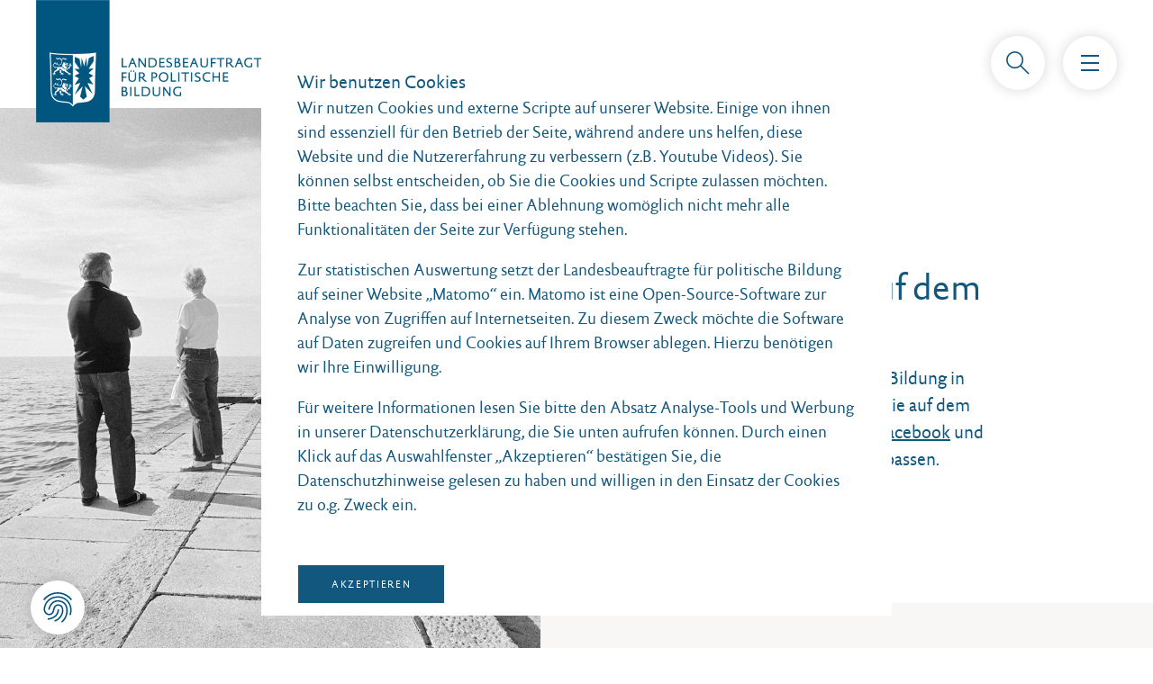

--- FILE ---
content_type: text/html; charset=utf-8
request_url: https://www.politische-bildung.sh/aktuelles/neuigkeiten.html?start=140
body_size: 6508
content:

<!DOCTYPE html>
<html lang="de-de" dir="ltr">

<head>
<script type="text/javascript">  (function(){    function blockCookies(disableCookies, disableLocal, disableSession){    if(disableCookies == 1){    if(!document.__defineGetter__){    Object.defineProperty(document, 'cookie',{    get: function(){ return ''; },    set: function(){ return true;}    });    }else{    var oldSetter = document.__lookupSetter__('cookie');    if(oldSetter) {    Object.defineProperty(document, 'cookie', {    get: function(){ return ''; },    set: function(v){    if(v.match(/reDimCookieHint\=/) || v.match(/bb9adb2e0e5928ec5362c4fdfb8662a9\=/)) {    oldSetter.call(document, v);    }    return true;    }    });    }    }    var cookies = document.cookie.split(';');    for (var i = 0; i < cookies.length; i++) {    var cookie = cookies[i];    var pos = cookie.indexOf('=');    var name = '';    if(pos > -1){    name = cookie.substr(0, pos);    }else{    name = cookie;    }    if(name.match(/reDimCookieHint/)) {    document.cookie = name + '=; expires=Thu, 01 Jan 1970 00:00:00 GMT';    }    }    }    if(disableLocal == 1){    window.localStorage.clear();    window.localStorage.__proto__ = Object.create(window.Storage.prototype);    window.localStorage.__proto__.setItem = function(){ return undefined; };    }    if(disableSession == 1){    window.sessionStorage.clear();    window.sessionStorage.__proto__ = Object.create(window.Storage.prototype);    window.sessionStorage.__proto__.setItem = function(){ return undefined; };    }    }    blockCookies(1,1,1);    }());    </script>


	<meta charset="utf-8">
	<meta name="generator" content="MYOB">
	<title>Neuigkeiten – Der Landesbeauftragte für politische Bildung in Schleswig-Holstein</title>
	<link href="/aktuelles/neuigkeiten.feed?type=rss" rel="alternate" type="application/rss+xml" title="Neuigkeiten – Der Landesbeauftragte für politische Bildung in Schleswig-Holstein">
	<link href="/aktuelles/neuigkeiten.feed?type=atom" rel="alternate" type="application/atom+xml" title="Neuigkeiten – Der Landesbeauftragte für politische Bildung in Schleswig-Holstein">
	<link href="/templates/politischebildung/favicon.ico" rel="icon" type="image/vnd.microsoft.icon">

	<meta name="viewport" content="width=device-width, initial-scale=1">
	<link href="/media/vendor/bootstrap/css/bootstrap.min.css?5.3.8" rel="stylesheet">
	<link href="/media/vendor/joomla-custom-elements/css/joomla-alert.min.css?0.4.1" rel="stylesheet">
	<link href="/plugins/system/cookiehint/css/black.css?ae699f" rel="stylesheet">
	<link href="https://www.politische-bildung.sh/components/com_jshopping/css/polbil.css?ae699f" rel="stylesheet">
	<style>#redim-cookiehint-modal {position: fixed; top: 0; bottom: 0; left: 0; right: 0; z-index: 99998; display: flex; justify-content : center; align-items : center;}</style>

	<link rel="shortcut icon" href="/templates/politischebildung/favicon.ico">
	<link rel="stylesheet" href="/templates/politischebildung/css/slick.css" type="text/css" media="screen, projection" />
	<link rel="stylesheet" href="/templates/politischebildung/css/slick-theme.css" type="text/css" media="screen, projection" />
	<link rel="stylesheet" href="/templates/politischebildung/css/main.css?v=1.1" type="text/css" media="screen, projection" />
	<script src="/media/vendor/jquery/js/jquery.min.js?3.7.1"></script>
	<script src="/media/legacy/js/jquery-noconflict.min.js?504da4"></script>
	<script src="/media/mod_menu/js/menu.min.js?ae699f" type="module"></script>
	<script type="application/json" class="joomla-script-options new">{"joomla.jtext":{"ERROR":"Fehler","MESSAGE":"Nachricht","NOTICE":"Hinweis","WARNING":"Warnung","JCLOSE":"Schließen","JOK":"OK","JOPEN":"Öffnen"},"system.paths":{"root":"","rootFull":"https:\/\/www.politische-bildung.sh\/","base":"","baseFull":"https:\/\/www.politische-bildung.sh\/"},"csrf.token":"0941ba50b65d52a54889eb8e258996aa"}</script>
	<script src="/media/system/js/core.min.js?a3d8f8"></script>
	<script src="/media/vendor/bootstrap/js/alert.min.js?5.3.8" type="module"></script>
	<script src="/media/vendor/bootstrap/js/button.min.js?5.3.8" type="module"></script>
	<script src="/media/vendor/bootstrap/js/carousel.min.js?5.3.8" type="module"></script>
	<script src="/media/vendor/bootstrap/js/collapse.min.js?5.3.8" type="module"></script>
	<script src="/media/vendor/bootstrap/js/dropdown.min.js?5.3.8" type="module"></script>
	<script src="/media/vendor/bootstrap/js/modal.min.js?5.3.8" type="module"></script>
	<script src="/media/vendor/bootstrap/js/offcanvas.min.js?5.3.8" type="module"></script>
	<script src="/media/vendor/bootstrap/js/popover.min.js?5.3.8" type="module"></script>
	<script src="/media/vendor/bootstrap/js/scrollspy.min.js?5.3.8" type="module"></script>
	<script src="/media/vendor/bootstrap/js/tab.min.js?5.3.8" type="module"></script>
	<script src="/media/vendor/bootstrap/js/toast.min.js?5.3.8" type="module"></script>
	<script src="/media/system/js/messages.min.js?9a4811" type="module"></script>
	<script src="https://www.politische-bildung.sh/components/com_jshopping/js/functions.js?ae699f"></script>
	<script>var jshopParams = jshopParams || {};jshopParams.liveurl="https://www.politische-bildung.sh/";</script>

	 <script src="/templates/politischebildung/js/jquery.lazy.min.js"></script>
	 <script src="/templates/politischebildung/js/slick.min.js"></script>
	 <script src="/templates/politischebildung/js/js.cookie.js"></script>
	 <script src="/templates/politischebildung/js/custom.js?v=1.1"></script>
	<script>
	var _paq = window._paq = window._paq || [];
	/* tracker methods like "setCustomDimension" should be called before "trackPageView" */
	_paq.push(['trackPageView']);
	_paq.push(['enableLinkTracking']);
	(function() {
	var u="https://matomo.politische-bildung.sh/";
	_paq.push(['setTrackerUrl', u+'matomo.php']);
	_paq.push(['setSiteId', '339']);
	var d=document, g=d.createElement('script'), s=d.getElementsByTagName('script')[0];
	g.async=true; g.src=u+'matomo.js'; s.parentNode.insertBefore(g,s);
	})();
	</script>	 
</head>

<body class="vierergrid" ontouchstart="">
<a class="skip" title="skip link Menue" href="#menue">Zum Menü springen</a>
<a class="skip" title="skip link Content" href="#main">Zum Inhalt Springen</a>

<header>
<a class="logowrapper" href="/" aria-label="zur Startseite">
	<div class="logo">
	</div>
</a>
<div id = "jshop_module_cart">
      <a class="iconbtn cart" href = "/shop/warenkorb/view.html" aria-label="zum Warenkorb">
	  <span class="prodcount">0</span>
	  </a>
	  <a class="iconbtn search" href = "../../suche.html" aria-label="zur Beitragssuche"></a>
</div>
	<div class="navbar mobile">
		<div class="burgerwrapper">
			<div class="iconbtn burger">
				<div class="burgerlayer top"></div>
				<div class="burgerlayer middle"></div>
				<div class="burgerlayer bottom"></div>
			</div>
			<div class="burgermenu">
			<ul class="mod-menu mod-list nav ">
<li class="nav-item item-102 current active deeper parent"><a href="/aktuelles/neuigkeiten.html" >Aktuelles</a><ul class="mod-menu__sub list-unstyled small"><li class="nav-item item-103 current active"><a href="/aktuelles/neuigkeiten.html" aria-current="page">Neuigkeiten</a></li><li class="nav-item item-107"><a href="/aktuelles/pressemitteilungen.html" >Pressemitteilungen</a></li><li class="nav-item item-108"><a href="/aktuelles/pressefotos.html" >Pressefotos</a></li></ul></li><li class="nav-item item-105 deeper parent"><a href="/veranstaltungen/aktuelle-termine.html" >Veranstaltungen</a><ul class="mod-menu__sub list-unstyled small"><li class="nav-item item-106"><a href="/veranstaltungen/aktuelle-termine.html" >Aktuelle Termine</a></li><li class="nav-item item-113"><a href="/veranstaltungen/archiv.html" >Archiv</a></li></ul></li><li class="nav-item item-109 deeper parent"><a href="/personen/der-landesbeauftragte.html" >Personen</a><ul class="mod-menu__sub list-unstyled small"><li class="nav-item item-110"><a href="/personen/der-landesbeauftragte.html" >Der Landesbeauftragte</a></li><li class="nav-item item-111"><a href="/personen/mitarbeiter-innen.html" >Mitarbeiter:innen</a></li><li class="nav-item item-154"><a href="/personen/das-kuratorium.html" >Das Kuratorium</a></li></ul></li><li class="nav-item item-112"><a href="/infothek.html" >Infothek</a></li><li class="nav-item item-121"><a href="/shop.html" >Shop</a></li><li class="nav-item item-115"><a href="/jugend.html" >Jugend</a></li><li class="nav-item item-216"><a href="/themen.html" >Themen</a></li><li class="nav-item item-118"><a href="/partner.html" >Partner</a></li><li class="nav-item item-119"><a href="/kontakt.html" >Kontakt</a></li><li class="nav-item item-152 divider"><span class="mod-menu__separator separator "> </span>
</li><li class="nav-item item-153 divider"><span class="mod-menu__separator separator ">  </span>
</li></ul>
<script type = "text/javascript">
function isEmptyValue(value){
    var pattern = /\S/;
    return ret = (pattern.test(value)) ? (true) : (false);
}
</script>
<form class="form-inline mod-shop-search" name = "searchForm" method = "post" action="/shop/shopsuche/result.html" onsubmit = "return isEmptyValue(jQuery('#jshop_search').val())">
<div class="mod-finder__search input-group">
	<input type="hidden" name="setsearchdata" value="1">
	<input type = "hidden" name = "category_id" value = "0" />
	<input type = "hidden" name = "search_type" value = "any" />
    <label for="jshop_search" class="sr-only">Bücher suchen:</label>
	<input type = "text" class = "js-finder-search-query form-control" placeholder="Shop durchsuchen" name = "search" id = "jshop_search" value = "" />
     
	<button class="btn btn-primary" type="submit"><span class="icon-search icon-white"></span> L</button>

	</div>
</form>

<ul class="mod-menu mod-list nav language">
<li class="nav-item item-122 deeper parent"><a href="#" class="mod-menu__heading nav-header">Languages</a><ul class="mod-menu__sub list-unstyled small"><li class="nav-item item-123"><a href="/languages/dansk.html" >Dansk</a></li><li class="nav-item item-206"><a href="/languages/english.html" >English</a></li><li class="nav-item item-207"><a href="/languages/fering.html" >Fering</a></li><li class="nav-item item-208"><a href="/languages/frasch.html" >Frasch</a></li><li class="nav-item item-209"><a href="/languages/plattdeutsch.html" >Plattdeutsch</a></li></ul></li></ul>
<ul class="mod-menu mod-list nav language easy">
<li class="nav-item item-124"><a href="/leichte-sprache.html" >leichte  Sprache</a></li></ul>

			</div>
		</div>
	</div>
</header>

<div class="pagewrap">
<main id="main">
	
	<div id="system-message-container" aria-live="polite"></div>

	
	
	
<div class="com-content-category-blog blog" itemscope itemtype="https://schema.org/Blog">
    
        
    
            <div class="category-desc clearfix">
                                                			

<div class="grid bigintro-columns">

	<div class="bigsquareimage">		
		<img src="/images/headers/aktuelles.jpg" alt="Menschen auf Steg" width="1000" height="1000" loading="lazy">		<div class="caption">Foto: Siegfried Wittenburg</div>
	</div>
	<div class="bigsquaretext">
		<div class="bigsquareinner">
		    <span class="date">Neuigkeiten</span>
			<h1>Hier bleiben Sie auf dem Laufenden!</h1>		
			<p>Was gibt es Neues in der politischen Bildung in Schleswig-Holstein? Hier halten wir Sie auf dem Laufenden. Folgen Sie uns auch bei <a href="https://www.facebook.com/lpbsh/" target="_blank" rel="noopener noreferrer">Facebook</a> und <a href="https://www.instagram.com/lpb_sh/">Instagram</a>, damit Sie keine News verpassen.</p>
			<div class="iconbtn share-btn"><span class="share-btn-msg"></span></div>
		</div>
	</div>
</div>
<div class="clearblock"></div>
			
			
			
			
			
        </div>
    
                        <div class="alert alert-info">
                <span class="icon-info-circle" aria-hidden="true"></span><span class="visually-hidden">Information</span>
                    Es gibt keine Beiträge in dieser Kategorie. Wenn Unterkategorien angezeigt werden, können diese aber Beiträge enthalten.            </div>
            
    
    
    
                <div class="com-content-category-blog__navigation w-100">
                            <p class="com-content-category-blog__counter counter float-end pt-3 pe-2">
                    Seite 3 von 3                </p>
                        <div class="com-content-category-blog__pagination">
                <nav class="pagination__wrapper" aria-label="Seitennummerierung">
    <ul class="pagination ms-0 mb-4">
            <li class="page-item">
        <a aria-label="Zur ersten Seite wechseln" href="/aktuelles/neuigkeiten.html" class="page-link">
            <span class="icon-angle-double-left" aria-hidden="true"></span>        </a>
    </li>
            <li class="page-item">
        <a aria-label="Zur vorherigen Seite wechseln" href="/aktuelles/neuigkeiten.html?start=40" class="page-link">
            <span class="icon-angle-left" aria-hidden="true"></span>        </a>
    </li>

                        <li class="page-item">
        <a aria-label="Gehe zur Seite 1" href="/aktuelles/neuigkeiten.html" class="page-link">
            1        </a>
    </li>
                        <li class="page-item">
        <a aria-label="Gehe zur Seite 2" href="/aktuelles/neuigkeiten.html?start=40" class="page-link">
            2        </a>
    </li>
                            <li class="active page-item">
        <a aria-current="true" aria-label="Seite 3" href="#" class="page-link">3</a>
    </li>
        
            <li class="disabled page-item">
        <span class="page-link" aria-hidden="true"><span class="icon-angle-right" aria-hidden="true"></span></span>
    </li>
            <li class="disabled page-item">
        <span class="page-link" aria-hidden="true"><span class="icon-angle-double-right" aria-hidden="true"></span></span>
    </li>
    </ul>
</nav>
            </div>
        </div>
    </div>
<div class="clearblock"></div>

	
</main>

<footer>
	<div class="container foot">
	<div>
		<div class="bordertop">
			<div class="grid even-columns">
				<div class="claim">
					<span class="date">Kontakt</span>
					<p>Der Landesbeauftragte für politische Bildung Schleswig-Holstein<br>
						Karolinenweg 1<br>
						24105 Kiel<br>
						Telefon: 0431 – 988 1646<br>
						<a href="mailto:lpb@landtag.ltsh.de">lpb@landtag.ltsh.de</a>
					</p>			
				</div>
				<div class="claim">
					<span class="date">Telefonische Erreichbarkeit</span>
					<p>Montag bis Donnerstag, 9.00 bis 15.00 Uhr<br>
					Freitag, 9.00 bis 13.00 Uhr</p>
					<span class="date">Newsletter</span>
					<p>Bleiben Sie auf dem Laufenden und melden Sie sich <a href="mailto:lpb@landtag.ltsh.de?subject=Anmeldung%20Newsletter&amp;body=Bitte%20ergänzen%20Sie%20Ihren%20Namen:%20%20%20%20%20%20%20%20%20%20%20%20%20%20%20%20%20%20%20%20%20%20%20%20und%20versenden%20Sie%20diese%20Mail.%20Vielen%20Dank%20für%20Ihr%20Interesse!">hier</a> für unseren Newsletter an.
					</p>
			
				</div>
				<div class="claim">	
					<span class="date">Social Media</span>
					<p><a class="instalink" href="http://www.instagram.com/lpb_sh/" target="blank" aria-label="zu Instagram"></a>
					<a class="fblink" href="https://www.facebook.com/lpbsh/" target="blank" aria-label="zu Facebook"></a></p>
					<span class="date" class="landtag">Schleswig-Holsteinischer Landtag</span>
					<p>Die Website des Landtages finden Sie <a href="http://www.landtag.ltsh.de/" target="_blank" rel="noopener">hier</a></p>		
				</div>
			</div>	
			<div class="clearblock"></div>				
			<div class="grid even-columns">
				<div class="footernav">
				<ul class="mod-menu mod-list nav ">
<li class="nav-item item-149"><a href="/kontakt.html" >Kontakt</a></li><li class="nav-item item-151"><a href="/datenschutz.html" >Datenschutz</a></li><li class="nav-item item-167"><a href="/impressum.html" >Impressum</a></li><li class="nav-item item-168"><a href="/netiquette.html" >Netiquette</a></li><li class="nav-item item-171"><a href="/barrierefreiheit.html" >Barrierefreiheit</a></li></ul>

				</div>			
				<div class="footerlogo">
				<img src="/templates/politischebildung/images/logo_footer.png" alt="">
				</div>
			</div>

			</div>
		</div>
    </div>
</footer>
</div>
<a class="iconbtn cookiereveal" href onclick="event.preventDefault(); location+='?cookiehint=set'" aria-label="Cookie Einstellungen"></a>

<script type="text/javascript">   function cookiehintsubmitnoc(obj) {     if (confirm("Eine Ablehnung wird die Funktionen der Website beeinträchtigen. Möchten Sie wirklich ablehnen?")) {       document.cookie = 'reDimCookieHint=-1; expires=0; path=/';       cookiehintfadeOut(document.getElementById('redim-cookiehint-modal'));       return true;     } else {       return false;     }   } </script> <div id="redim-cookiehint-modal">   <div id="redim-cookiehint">     <div class="cookiehead">       <span class="headline">Wir benutzen Cookies</span>     </div>     <div class="cookiecontent">   <p>Wir nutzen Cookies und externe Scripte auf unserer Website. Einige von ihnen sind essenziell für den Betrieb der Seite, während andere uns helfen, diese Website und die Nutzererfahrung zu verbessern (z.B. Youtube Videos). Sie können selbst entscheiden, ob Sie die Cookies und Scripte zulassen möchten. Bitte beachten Sie, dass bei einer Ablehnung womöglich nicht mehr alle Funktionalitäten der Seite zur Verfügung stehen.</p> <p>Zur statistischen Auswertung setzt der Landesbeauftragte für politische Bildung auf seiner Website „Matomo“ ein. Matomo ist eine Open-Source-Software zur Analyse von Zugriffen auf Internetseiten. Zu diesem Zweck möchte die Software auf Daten zugreifen und Cookies auf Ihrem Browser ablegen. Hierzu benötigen wir Ihre Einwilligung.</p> <p>Für weitere Informationen lesen Sie bitte den Absatz Analyse-Tools und Werbung in unserer Datenschutzerklärung, die Sie unten aufrufen können. Durch einen Klick auf das Auswahlfenster „Akzeptieren“ bestätigen Sie, die Datenschutzhinweise gelesen zu haben und willigen in den Einsatz der Cookies zu o.g. Zweck ein.</p>    </div>     <div class="cookiebuttons">       <a id="cookiehintsubmit" onclick="return cookiehintsubmit(this);" href="https://www.politische-bildung.sh/aktuelles/neuigkeiten.html?start=140&amp;rCH=2"         class="btn">Akzeptieren</a>           <a id="cookiehintsubmitno" onclick="return cookiehintsubmitnoc(this);" href="https://www.politische-bildung.sh/aktuelles/neuigkeiten.html?start=140&amp;rCH=-2"           class="btn">Ablehnen</a>          <div class="text-center" id="cookiehintinfo">              <a target="_self" href="/datenschutz.html">Datenschutz­erklärung</a>                  |                  <a target="_self" href="/impressum.html">Impressum</a>            </div>      </div>     <div class="clr"></div>   </div> </div>     <script type="text/javascript">        if (!navigator.cookieEnabled) {         document.addEventListener("DOMContentLoaded", function (event) {           document.getElementById('redim-cookiehint-modal').remove();         });       }        function cookiehintfadeOut(el) {         el.style.opacity = 1;         (function fade() {           if ((el.style.opacity -= .1) < 0) {             el.style.display = "none";           } else {             requestAnimationFrame(fade);           }         })();       }             function cookiehintsubmit(obj) {         document.cookie = 'reDimCookieHint=1; expires=Fri, 08 Jan 2027 23:59:59 GMT;; path=/';         cookiehintfadeOut(document.getElementById('redim-cookiehint-modal'));         return true;       }        function cookiehintsubmitno(obj) {         document.cookie = 'reDimCookieHint=-1; expires=0; path=/';         cookiehintfadeOut(document.getElementById('redim-cookiehint-modal'));         return true;       }     </script>     
</body>

</html>


--- FILE ---
content_type: text/css
request_url: https://www.politische-bildung.sh/templates/politischebildung/css/main.css?v=1.1
body_size: 13171
content:
/* Variables */

/* Font */

@import url("https://use.typekit.net/yjg4vcy.css");

@font-face {
    font-family: 'documenta-sans-regular';
    src: url('../fonts/documenta-sans-regular.eot');
    src: url('../fonts/documenta-sans-regular.eot?#iefix') format('embedded-opentype'),
         url('../fonts/documenta-sans-regular.woff') format('woff'),
         url('../fonts/documenta-sans-regular.ttf') format('truetype'),
         url('../fonts/documenta-sans-regular.svg#documenta-sans-regular') format('svg');
    font-weight: normal;
    font-style: normal;
}
.white .blog-item h4
@font-face {
    font-family: 'documenta-italic';
    src: url('../fonts/documenta-italic-table.eot');
    src: url('../fonts/documenta-italic-table.eot?#iefix') format('embedded-opentype'),
         url('../fonts/documenta-italic-table.woff') format('woff'),
         url('../fonts/documenta-italic-table.ttf') format('truetype'),
         url('../fonts/documenta-italic-table.svg#documenta-italic') format('svg');
    font-weight: normal;
    font-style: normal;
}

@font-face {
    font-family: 'documenta-serif-italic';
    src: url('../fonts/documenta-serif-italic.eot');
    src: url('../fonts/documenta-serif-italic.eot?#iefix') format('embedded-opentype'),
         url('../fonts/documenta-serif-italic.woff') format('woff'),
         url('../fonts/documenta-serif-italic.ttf') format('truetype'),
         url('../fonts/documenta-serif-italic.svg#documenta-serif-italic') format('svg');
    font-weight: normal;
    font-style: normal;
}

@font-face {
    font-family: 'documenta';
    src: url('../fonts/documenta.eot');
    src: url('../fonts/documenta.eot?#iefix') format('embedded-opentype'),
         url('../fonts/documenta.woff') format('woff'),
         url('../fonts/documenta.ttf') format('truetype'),
         url('../fonts/documenta.svg#documenta') format('svg');
    font-weight: normal;
    font-style: normal;
}

/* Table und h Fonts */

@font-face {
    font-family: 'documenta-sans-regular-table';
    src: url('../fonts/documenta-sans-regular-table.eot');
    src: url('../fonts/documenta-sans-regular-table.eot?#iefix') format('embedded-opentype'),
         url('../fonts/documenta-sans-regular-table.woff') format('woff'),
         url('../fonts/documenta-sans-regular-table.ttf') format('truetype'),
         url('../fonts/documenta-sans-regular-table.svg#documenta-sans-regular-table') format('svg');
    font-weight: normal;
    font-style: normal;
}

@font-face {
    font-family: 'documenta-italic-table';
    src: url('../fonts/documenta-italic-table.eot');
    src: url('../fonts/documenta-italic-table.eot?#iefix') format('embedded-opentype'),
         url('../fonts/documenta-italic-table.woff') format('woff'),
         url('../fonts/documenta-italic-table.ttf') format('truetype'),
         url('../fonts/documenta-italic-table.svg#documenta-italic-table') format('svg');
    font-weight: normal;
    font-style: normal;
}

/* Symbole */

@font-face {
    font-family: 'amatiksymbols';
    src: url('../fonts/amatiksymbols.eot');
    src: url('../fonts/amatiksymbols.eot?#iefix') format('embedded-opentype'),
         url('../fonts/amatiksymbols.woff') format('woff'),
         url('../fonts/amatiksymbols.ttf') format('truetype'),
         url('../fonts/amatiksymbols.svg#amatiksymbols') format('svg');
    font-weight: normal;
    font-style: normal;
}

/* Unterrichtfont */

@font-face {
  font-family: "Urby-Regular";
  src: url('../fonts/Urby-Regular.eot');
  src: url('../fonts/Urby-Regular.eot?#iefix') format('embedded-opentype'),
    url('../fonts/Urby-Regular.woff2') format('woff2'),
    url('../fonts/Urby-Regular.woff') format('woff');
  font-weight: normal;
  font-style: normal;
}

/* Socialfont */

@font-face {
    font-family: 'social';
    src: url('../fonts/social.woff') format('woff'),
		url('../fonts/social.woff2') format('woff2');
    font-weight: normal;
    font-style: normal;
}

/* Basic Styles */

:focus-visible {
	outline: 2px dashed;
	border-radius: 4px;
	outline-offset: 2px;
}

:root {
	font-size: 20px;	
	--1stclr: #12577D;
	--2ndclr: #fff;
	--3rdclr: #f9f6f6;
	--4thclr: #e62527;
	--bs-gutter-x: 3rem;
	--padder: 3rem;
	--negpad: -3rem;
	--maxchp: 62ch;
	--maxchh: 810px;
	accent-color: var(--1stclr);
}

.form-control:focus {
	background-color: transparent;
	box-shadow: none;
}

@media (max-width: 1280px){
:root {
	--bs-gutter-x: 2rem;
	--padder: 2rem;
	--negpad: -2rem;
}
}

@media (max-width: 810px){
:root {
	--bs-gutter-x: 1.5rem;
	--padder: 1.5rem;
	--negpad: -1.5rem;
}
}

@media (max-width: 480px){
:root {
	--bs-gutter-x: 1rem;
	--padder: 1rem;
	--negpad: -1rem;
}
}

body {
	background-color: var(--2ndclr);
	color: var(--1stclr);
	font-family: 'documenta-sans-regular';
	min-height: 100vh;
	min-height: -webkit-fill-available;	
	line-height: 1.5;
}

body {

}

html {
  height: -webkit-fill-available;
}

.sr-only { 
  position: absolute; 
  width: 1px; 
  height: 1px; 
  padding: 0; 
  margin: -1px; 
  overflow: hidden; 
  clip: rect(0, 0, 0, 0); 
  border: 0; 
}

.mark, mark {
	color: var(--1stclr);
	background-color: #c1dfec;
	padding: .1875em;
	display: inline-block;
}

.awesomplete mark {
	background: #c1dfec;
}

main {
	margin-top: 6rem;
	background-color: var(--3rdclr);
}

.bgwhite main {
	background-color: var(--2ndclr);
}

h1, h2, h3, h4, h5, h6 {
	font-family: 'documenta-sans-regular';
	font-weight: normal;
	max-width: var(--maxchh);
}
  
h1, .bigsquareinner h2, .intro.big h2 {
	font-size: 2.5rem;
	line-height: 1.1;
	font-weight: normal;
	margin-bottom: 0.5em;
}

.com-finder h1 {
    margin-bottom: 0.5em;
}

h2 {
	font-size: 1.6rem;
	font-weight: normal;
	margin-bottom: 0.7rem;
}
 
h3 {
	font-family: 'documenta-sans-regular';
	font-size: 0.7rem;
	text-transform: uppercase;
	letter-spacing: 0.15em;
	margin-bottom: 0.3rem;
}
  
h4, .date {
	font-size: 0.65rem;
    display: inline-block;
	width: 100%;
	letter-spacing: 0.15em;
	text-transform: uppercase;
	line-height: 1.3;
	margin-bottom: .5em;
	font-family: documenta-sans-regular-table;
}

p {
	font-size: 1rem;
	max-width: var(--maxchp);
	padding-bottom: 1em;
	margin-bottom: 0;
}

hr {
	opacity: 1;
}

ol, ul {
	font-size: 1rem;
}

iframe {
	max-width: 100%;
}

.hidden {
	display: none;
}

@media (max-width: 1400px){
h1, .bigsquareinner h2, .intro.big h2 {
	font-size: 2em;
}
	
}

@media (max-width: 480px){
h1, .bigsquareinner h2, .intro.big h2 {
	font-size: 1.6rem;
	margin-bottom: 0.4rem;
}
h2 {
	font-size: 1.3rem;
}

p {
	font-size: .9rem;
}
	
}

strong, b {
	font-family: 'documenta-sans-regular';
	font-weight: normal;
  }
  
em {
	font-family: 'documenta-italic-table';
	font-weight: normal;
	font-style: normal;
}  
  
img {
	max-width: 100%;
	height: auto;
}

a {
	color: var(--1stclr);
	text-decoration: underline;
  }
  
a:hover {
	color: var(--1stclr);
	text-decoration: none;
  }

.center {
	text-align: center;
}  

button, .btn {
    background-color: transparent;
    color: var(--1stclr);
    border-radius: 0;
    border-color: var(--1stclr);
    font-size: 0.55rem;
    text-transform: uppercase;
    text-decoration: none;
    padding: 0.475rem 1.85rem;
    letter-spacing: 0.15em;
    border: 1px solid;
    cursor: pointer;
    margin-top: 1rem;
    margin-right: .5rem;
    font-family: documenta-sans-regular-table;
    min-height: 44px;
    place-items: center;
    display: grid;
    width: fit-content;
}

.btn.btn-success.button.btn-buy {
	background: var(--4thclr);
	color: var(--2ndclr);
	border-color: var(--4thclr);
}

button:hover, .btn:hover, .btn.active, .btn-primary:not(:disabled):not(.disabled).active, .btn-primary:not(:disabled):not(.disabled):active, .show > .btn-primary.dropdown-toggle, .continue_link:hover, .btn:focus-visible {
	background-color: var(--1stclr);
	color: var(--2ndclr);
	border-radius: 0;
	border-color: var(--1stclr);
}

.btn.btn-success.button.btn-buy:hover {
	background: var(--2ndclr);
	color: var(--4thclr);
	border-color: var(--4thclr);
}

.preload * {
  -webkit-transition: none !important;
  -moz-transition: none !important;
  -ms-transition: none !important;
  -o-transition: none !important;
}

.caption {
	font-size: 0.65rem;
	text-align: right;
	padding: 0.5rem 0;
	padding-bottom: 0;
	max-width: var(--maxchp)!important;
}

.bigsquareimage .caption {
	height: 30px;
	max-width: 100%!important;
    overflow: hidden;
}

.vollbildwrapper .caption {
	text-align: left;
}



@media (max-width: 810px){
	
}

  
/* Joomla Overrides */

.skip {
	display: none;
}

.input-group .btn {
	position: relative;
	z-index: 0;
}

.mod-custom {
	padding: 0;
	background-color: transparent;
	padding-top: 0;
	padding-bottom: 0;
}

.moduletable {
	position: relative;
}

.burgermenu .mod-custom {
	position: absolute;
	bottom: 1rem;
}

#system-message-container {
	padding-left: var(--padder);
	padding-right: var(--padder);
	position: absolute;
	width: calc(100% - 300px);
	z-index: 1;
}

.closed #system-message-container {
	width: 100%;
}

joomla-alert .joomla-alert--close {
	color: var(--2ndclr);
	text-shadow: none;
	font-weight: normal;
	left: 0;
	right: auto;
	position: absolute;
}

joomla-alert .joomla-alert--close:hover {
	color: var(--2ndclr);
}

.joomla-alert--close:hover {
	background: transparent;
	color: var(--2ndclr);
}

joomla-alert {
	border-radius: 0;
	max-width: 620px;
	margin: auto;
	margin-top: 2rem;
	padding: 2rem;
	position: relative;
}

joomla-alert[type="info"], joomla-alert[type="warning"] {
	background-color: var(--4thclr);
	border-color: transparent;
	color: var(--2ndclr);
}

joomla-alert[type="success"] {
	background-color: var(--1stclr);
	border-color: var(--1stclr);
	color: var(--2ndclr);
}

joomla-alert[type="success"] a, joomla-alert[type="success"] a:hover {
	color: var(--2ndclr);
}

@media (max-width: 1400px){
	#system-message-container {
	width: 100%;
}
	.closed #system-message-container {
	width:calc(100% - 300px);
}
}

@media (max-width: 810px){
	#system-message-container, .closed #system-message-container {
	width: 100%;
}
}


@media (max-height: 760px){
.burgermenu .mod-custom {
	position: relative;
	float: left;
}
}

/*

.mod-custom h2 {
	font-size: 1.2rem;
}

.mod-custom p {
	font-size: 0.8rem;
}

*/

.fullpage .com-content-article {
	padding-right: 0;
}

.com-content-article.item-page .page-header {
	display: none;
}

.startseite .com-content-article {
	padding-right: 0rem;
}

.category-desc {
	margin-bottom: 1rem;
}

.fields-container {
	display: none;
}

@media (max-width: 810px){
.page-header {
	margin-top: -.5rem;
}

.com-content-article {
	padding-right: 0rem;
}

}

/* Bootstrap overrides */

main ol, main ul {
	padding-left: 1rem;
	max-width: 840px;
	margin-top: 0.5rem;
}

main ul {
	list-style: none;
}

main li {
	margin-bottom: 0.5rem;
}

main ul li::before {
	content: '–';
	margin-left: -20px;
	padding-right: 10px;
    float: left;
}

.container, .container-lg, .container-md, .container-sm, .container-xl, .container-xxl {
	max-width: 1920px;
	padding-left: var(--padder);
	padding-right: var(--padder);
}

button:focus:not(:focus-visible) {
	outline: 0;
	border: 0!important;
}

.navbar-toggler:focus {
	box-shadow: none!important;
}
@media (max-width: 810px){
.col-md-1, .col-md-2, .col-md-3, .col-md-4, .col-md-5, .col-md-6, .col-md-7, .col-md-8, .col-md-9, .col-md-10, .col-md-11, .col-md-12 {
	width: 100%;
}

.navbar.mobile .col-md-2 {
	flex: 0 0 auto;
	width: 16.66666667%;
}	

.navbar.mobile .col-md-8 {
	flex: 0 0 auto;
	width: 66.66666667%;
}

}

}

/* Template Stuff */

main {
	margin: auto;
	margin-top: 6rem;
	padding-left: 0rem;
	padding-right: 0rem;
}

.fullpage main {
	max-width: 100%;
	width: 100%;
	margin-top: 0;
	padding: 0;
}

.nopad {
	padding: 0;
}

.desktop {
	display: block;
}

.mobil {
	display: none;
}

.clearblock {
	padding-bottom: var(--padder);
	clear: both;
}

.clearblock.big {
	padding-top: var(--padder);
	clear: both;
}

.clearblock.small {
	margin: 1rem;
}

.bgwhite {
	background-color: var(--2ndclr);
	
}	
.bggrey {	
	background-color: var(--3rdclr);
}

.clearblock.bggrey {
	margin-bottom: -15px;
}

.stickybox {
	position: sticky;
	top: 7rem;
	background-color: var(--2ndclr);
	padding: 2rem;
	float: left;
	width: 100%;
	margin-bottom: 4rem;
}

@media (max-width: 810px){

main img {
	width: 100%;
}

.desktop {
display: none;
}
.mobil {
display: block;
}
}

@media (max-width: 480px){
	
main {
	margin-top: 4.5rem;
}

}

@media (max-width: 330px){
	
main {
	margin-top: 3.75rem;
}

}

.container.full {
	width: 100%;
	max-width: 100%;
	padding: 0;
}

.container.full.grey, .container.full.white {
	background-color: var(--3rdclr);
}

.container.full.white {
	background-color: var(--2ndclr);
}

.container.full.relative {
	position: relative;
}

/* Grid Systeme */

.even-columns {
	display: grid;
	gap: 1rem;
}

.grid.centercontent, .bigsquaretext {
	display: grid;
	justify-content: center;
	align-items: center;
}

.grid.centercontent {
	justify-content: center;
}

.vierergrid .blog-items, .vierergrid.closed .blog-items {
	display: grid;
	grid-template-columns: 1fr 1fr 1fr 1fr;
	gap: 2rem;
	padding-top: var(--padder);
	row-gap: 4rem;
}

.zweiergrid .blog-items, .zweiergrid.closed .blog-items {
	display: grid;
	grid-template-columns: 1fr;
	gap: 2rem;
	padding-top: 0rem;
}

.masonry-3 {
	display: grid;
	grid-template-columns: 1fr 1fr 1fr;
	gap: 2rem;
	margin-bottom: 2rem;
}

.masonry-2 {
	display: grid;
	grid-template-columns: 1fr 1fr;
	gap: 2rem;
	margin-bottom: 2rem;
}

.zweiklappgrid .blog-items, .zweiklappgrid.closed .blog-items {
	display: grid;
	grid-template-columns: 1fr 1fr;
	column-gap: 2rem;
	padding-top: 0rem;
}

.grid.bigintro-columns, .closed .grid.bigintro-columns {
	margin-left: var(--negpad);
	display: grid;
	grid-template-columns: minmax(400px, 1fr) 1fr;
	gap: 4rem;
	background-color: var(--2ndclr);
	width: calc(100% + var(--padder) + var(--padder));
	background-image: linear-gradient(90deg, var(--3rdclr) 0%, var(--3rdclr) 50%, var(--3rdclr) 100%);
	background-size: 100% 4rem;
	background-position: bottom;
	background-repeat: no-repeat;
	overflow-x: hidden;
	text-decoration: none;
}

.grid.bigintro-columns.reverse {
	grid-template-columns: 1fr minmax(400px, 0.85fr);
	background-color: #fff;
	background-image: none;
	background-size: 100%;
	gap: 0;
}

.grid.bigintro-columns.reverse .caption {
	text-align: left;
}

.grid.bigintro-columns.reverse .bigsquareinner {
	max-width: 100%;
	margin-left: calc(var(--padder) * 3 );
	background: transparent;
}

.carousel1.introslider .grid.bigintro-columns, .carousel1.introslider .closed .grid.bigintro-columns {
	margin-left: 0;
    display: grid!important;
}

.detailseite .grid.bigintro-columns {
	margin-left: 0;
	width: 100%;
    display: grid!important;
}

.grid.bigintro-hgslider {
	display: grid;
	height: 100vh;
	background-size: cover;
	grid-template-columns: 0.5fr 2fr 1fr;
	justify-content: center;
	align-items: center;
	text-decoration: none;
}

.grid.bigintro-hgslider .bigsquaretext {
	background-color: #fff;
	max-width: 60ch;
	padding: 2rem;
	transform: translateX(0);
	width: 100%;
	margin-top: 0;
}

.pressegrid, .articlegrid {
	display: grid;
	grid-template-columns: 2fr 1fr;
	gap: 2rem;
	max-width: 1340px;
	margin: auto;
}

.articlegrid.content {
	grid-template-columns: 1fr;
	gap: 0;
}

.grid.articlegrid.start {
	padding-top: 6rem;
	padding-inline: var(--padder);
	max-width: calc(1340px + var(--padder) * 2);
}

.grid.articlegrid.start p {
	font-size: 1.4rem;
	line-height: 1.3;
}

.grid.articlegrid.start .bigsquareinner {
	padding-bottom: 2rem;
}

.grid.articlegrid .introwrapper {
	display: grid;
	grid-template-columns: 1fr 1fr;
	gap: 2rem;
	padding-bottom: 2rem;
}

.grid.articlegrid .introtitel {
	border-bottom: 1px solid;
	margin-bottom: 2rem;
}

.grid.articlegrid .introtitel h2 {
	margin-top: 4rem;
}

.grid.articlegrid .introtitel:first-of-type h2 {
	margin-top: 0;
}

.grid.articlegrid .introtext p::after {
	content:'';
}

.grid.centergrid {
	display: grid;
	max-width: 1340px;
	margin: auto;
}

.grid.centergrid div:first-of-type {
	max-width: 1000px;
}

.grid.zweibilder, .grid.zweiergrid {
	display: grid;
	grid-template-columns: 1fr 1fr;
	gap: 2rem;
}

.grid.zweiergrid.bildslider {
	padding-top: 0.35rem;
}

.grid.zweiergrid.centergrid {
	gap: 8rem;
}

@media (max-width: 1400px) {
.grid.articlegrid.start p {
	font-size: 1.2rem;
}
}

@media (min-width: 50em) {

.even-columns {
	grid-auto-flow: column;
	grid-auto-columns: 1fr;
}
}

@media (max-width: 1280px) {
.vierergrid .blog-items, .vierergrid.closed .blog-items {
	grid-template-columns: 1fr 1fr 1fr;
}	
}

@media (max-width: 1000px) {

.grid.bigintro-columns, .grid.bigintro-columns.reverse {
	grid-template-columns: 1fr;
	background-color: var(--3rdclr);
}

.grid.bigintro-columns.reverse .bigsquareinner {
	max-width: calc(100% - var(--padder));
	margin-left: 0;
}

.grid.bigintro-columns.reverse .bigsquaretext {
	order: 2;
}

.grid.articlegrid.start {
	grid-template-columns: 1fr;
}

.vierergrid .blog-items {
	grid-template-columns: 1fr 1fr;
}

.grid.zweiergrid.centergrid {
	grid-template-columns: 1fr;
	gap: 2rem;
}

}



@media (max-width: 1000px) {

.closed .grid.bigintro-columns {
	grid-template-columns: 1fr;
	background-color: var(--3rdclr);
}

.vierergrid.closed .blog-items {
	grid-template-columns: 1fr 1fr;
}

.pressegrid, .articlegrid {
	grid-template-columns: 1fr;
}

.container.full.white.greymobile {
	background-color: var(--3rdclr);
}

.grid.bigintro-columns.reverse .caption {
	text-align: right;
}

/* .pressegrid div:last-of-type, .articlegrid div:last-of-type {
	grid-row: 1;
}

*/

.stickybox {
	max-width: 100%;
}

}

@media (max-width: 810px) {

.grid.bigintro-hgslider {
	display: grid;
	height: 100vh;
	background-size: cover;
	grid-template-columns: var(--padder) 2fr var(--padder);
	justify-content: center;
	align-items: center;
	text-decoration: none;
}

.masonry-3, .masonry-2 {
	display: grid;
	grid-template-columns: 1fr;
	gap: 2rem;
	margin-bottom: 1rem;
}

.jshop_order_step {
	text-align: left;
}

}

@media (max-width: 600px) {
	
.vierergrid .blog-items, .vierergrid.closed .blog-items, .grid.articlegrid .introwrapper {
	grid-template-columns: 1fr;
}	
	
}

@media (max-width: 480px) {
.grid.bigintro-columns, .closed .grid.bigintro-columns {
	width: calc(100% + 2rem);
}

.grid.articlegrid.start p {
	font-size: 1rem;
	line-height: 1.3;
}

}

/* Störer Startseite */

.moduletable.startstoerer {
	position: absolute;
	top: calc(var(--padder)*2.25);
	right: calc(var(--padder) / 2 + 300px);
	transition: ease-in-out 0.2s;
}

.moduletable.startstoerer .mod-custom {
	transition: ease-in-out 0.2s;
}

.moduletable.startstoerer .mod-custom:hover {
	scale: 1.1;
}

.closed .moduletable.startstoerer {
	right: calc(var(--padder) * 0.65);
}

.moduletable.startstoerer p {
	padding: 0;
}

.moduletable.startstoerer a {
	background: var(--4thclr);
	padding: 1rem;
	color: #fff;
	border-radius: 100%;
	box-shadow: 0px 0px 15px #00000029;
	text-align: center;
	height: 200px;
	width: 200px;
	display: grid;
	align-items: center;
	font-size: 1rem;
	 word-wrap: break-word;
	overflow-wrap: break-word;
	-webkit-hyphens: auto;
   -moz-hyphens: auto;
        hyphens: auto;
	text-decoration: none;
}

.moduletable.startstoerer:hover a {
	text-decoration: none;
}

@media (max-width: 1400px) {
.moduletable.startstoerer {
	top: calc(var(--padder)*2.5);
	right: calc(var(--padder)/1.5);
}
.closed .moduletable.startstoerer {
	right: calc(var(--padder) / 2 + 300px);
}
}	

@media (max-width: 1280px) {
.moduletable.startstoerer {
	top: calc(var(--padder)*3.5);
}	
	
}

@media (max-width: 810px) {
.moduletable.startstoerer {
	top: calc(var(--padder)*4.5);
}	
.moduletable.startstoerer {
	right: var(--padder);
}
}

@media (max-width: 600px) {
.closed .moduletable.startstoerer {
	right: var(--padder);
}	
}

@media (max-width: 480px) {
.moduletable.startstoerer {
	right: var(--padder);
	scale: 0.75;
	transform-origin: right;
}	
}

/* Störer Unterseiten */

.moduletable.sidestoerer {
	position: fixed;
	top: calc(var(--padder)*2);
	right: calc(var(--padder) + 300px);
	transition: ease-in-out 0.2s;
	width: 0;
}

.moduletable.sidestoerer p {
	padding: 0;
}

.closed .moduletable.sidestoerer {
	right: calc(var(--padder)*1.15);
}

.moduletable.sidestoerer .mod-custom {
	rotate: 90deg;
	position: relative;
	transform-origin: 0;
	transition: ease-in-out 0.2s;
}

.moduletable.sidestoerer .mod-custom:hover {
	scale: 1.1;
}

.moduletable.sidestoerer a {
	white-space: nowrap;
	background: var(--4thclr);
	padding: 1rem 1.5rem;
	color: #fff;
	border-radius: 50px;
	box-shadow: 0px 0px 15px #00000029;
	text-decoration: none;
}

.moduletable.sidestoerer a:hover {
	text-decoration: none;
}

@media (max-width: 1400px) {
	.moduletable.sidestoerer {
		top: calc(var(--padder)*2.25);
		right: calc(var(--padder)*1.25);
	}
	
	.closed .moduletable.sidestoerer {
		right: calc(var(--padder) + 300px);
	}
}

@media (max-width: 1280px) {
.moduletable.sidestoerer {
	top: calc(var(--padder)*3.25);
	right: calc(var(--padder)*1.8);
}
	
.closed .moduletable.sidestoerer {
	right: calc(var(--padder) *1.25 + 300px);
}
}

@media (max-width: 810px) {
.moduletable.sidestoerer {
	top: calc(var(--padder)*4.5);
	right: calc(var(--padder)*2.055);
}

.closed .moduletable.sidestoerer {
	right: calc(var(--padder) *1.75 + 300px);
}

}

@media (max-width: 480px) {
.moduletable.sidestoerer {
	top: calc(var(--padder)*4.5);
	right: calc(var(--padder)*2.15);
	scale: 0.75;
}	
	
.closed .moduletable.sidestoerer {
	display: none;
}
}

/* Kategorie Intros uns Slider */

.bigsquareimage img {
	width: 100%;
}

.bigsquareinner .btn {
	margin-top: 0;
}

.bigsquareinner p, .bigsquareinner h2 {
	padding-right: var(--padder);
}

.reverse .bigsquareinner p, .reverse .bigsquareinner h2 {
	padding-right: var(--padder);
}

.bigsquaretext {
	max-width: 72ch;
	padding-right: 2rem;
}

.bigsquaretext, .closed .bigsquaretext {
	max-width: 100%;
	background-color: transparent;
	padding: 0rem;
	width: 100%;
	transform: translateX(0rem);
	padding-right: 2rem;
	margin-top: 0rem;
}

.closed .bigsquareimage .caption {
	background-color: transparent;
	padding-right: 0rem;
	transform: translate(0rem, 0rem);
}

.carousel1.introslider {
	padding-bottom: 2rem;
}

.closed .container.prevnext.first, .closed .container.prevnext.second {
	padding-right: calc(var(--padder)/1.5);
}

.container.prevnext {
	padding-right: calc(var(--padder) / 2);
}

.slick-dots {
	position: relative;
	bottom: -1rem;
	display: block;
	width: 100%;
	padding: 0;
	margin: auto;
	list-style: none;
	text-align: center;
}

.bigdots .slick-dots {
	bottom: 4rem;
}

.slick-dots li:before {
	content: '';
}

.slick-dots li button {
    height: 44px;
    width: 44px;
}

.slick-dots li button::before {
	font-family: 'slick';
	font-size: 5px;
	line-height: 15px;
	position: absolute;
	top: 0;
	left: 0;
	width: 15px;
	height: 15px;
	content: '';
	text-align: center;
	opacity: .5;
	color: black;
	-webkit-font-smoothing: antialiased;
	-moz-osx-font-smoothing: grayscale;
	background-color: var(--1stclr);
	border-radius: 10px;
}

.slick-dots li.slick-active button::before {
	opacity: 1;
	color: black;
}

.bigdots .slick-dots li button::before {
	background-color: var(--2ndclr);
}

@media (max-width: 1280px) {
	.closed .container.prevnext.first, .container.prevnext.first, .container.prevnext.second {
		padding-right: var(--padder);
	}
	
	.bigsquareinner {
	padding-right: var(--padder);
}
}

@media (max-width: 1000px) {

.bigsquaretext, .closed .bigsquaretext {
	max-width: 100%;
	background-color: #fff;
	padding: 2rem;
	width: calc(100% + var(--padder));
	transform: translateX(var(--padder));
	padding-right: calc(var(--padder) + var(--padder));
	margin-top: -8rem;
	padding-top: .5rem;
}

.bigsquareimage .caption, .closed .bigsquareimage .caption {
	background-color: #fff;
	padding-right: 4rem;
	transform: translate(var(--padder), -4rem);
}

.reverse .bigsquareimage .caption {
	transform: translate(var(--padder), -8rem);
}

.bigsquareinner {
	padding-right: 0;
	max-width: 100%;
}

.grid.articlegrid.start .bigsquaretext {
	margin-top: 0;
	padding-left: 0;
	padding-top: 0;
	transform: translateX(0);
}

}

@media (max-width: 810px) {
.bigsquareimage .caption {
	padding-right: 3rem;
}	

.grid.articlegrid.start .bigsquaretext {
	padding-right: 0;
}

}

@media (max-width: 480px) {
	
.bigsquaretext, .closed .bigsquaretext {
	padding: 1rem;
	padding-right: 2rem;
	padding-top: 0.5rem;
}

.bigsquareimage .caption {
	padding-right: 2rem;
}	

.detailseite .grid.bigintro-columns, .closed .detailseite .grid.bigintro-columns {
	margin-left: 0rem;
	width: calc(100% + 0rem);
}

.detailseite .bigsquaretext, .detailseite .closed .bigsquaretext {
	padding-right: calc(var(--padder)*2);
	transform: translateX(var(--padder));
}

.detailseite .bigsquareimage .caption, .closed .detailseite .bigsquareimage .caption {
	padding-right: calc(var(--padder)*2);
	transform: translate(var(--padder), -4rem);
}

.reverse .bigsquareimage .caption {
	transform: translate(var(--padder), -8rem);
}

}

@media (max-width: 330px) {
	
}

/* Übersichten */

.item-content {
	text-decoration: none;
}

.blog {
	background-color: var(--3rdclr);
	padding-left: var(--padder);
	padding-right: var(--padder);
}

.bgwhite .blog {
	background-color: var(--2ndclr);
}

@media (max-width: 480px) {
	
.blog {
	padding-left: 1rem;
	padding-right: 1rem;
}	

}

@media (max-width: 330px) {
	
}

/* 4er Übersicht */

.introwrapper {
	text-decoration: none;
}

.introtext p {
	font-size: 0.8rem;
	margin-top: 0.5rem;
	margin-bottom: -0.5rem;
}

.introimage img {
	margin-bottom: 1.15rem;
	width: 100%;
}

.introtext h2 {
	font-size: 1.15rem;
	margin-bottom: 0.5rem;
	max-width: var(--maxchp);
}

a .introwrapper .introtext h2, .product.introwrapper .introtext h2 {
	background-image: linear-gradient(var(--1stclr), var(--1stclr));
	background-size: 0% 1px;
	background-repeat: no-repeat;
	background-position: left bottom;
	transition: background-size 500ms ease;
	display: inline;
}

a .introwrapper:hover .introtext h2, .product.introwrapper:hover .introtext h2 {
	background-size: 100% 1px;
}

.pressegrid .introwrapper .introtext h2, .pressefotos .introwrapper .introtext h2 {
	background-image: none;
}

.introtext a {
	text-decoration: none;
}

.introtext h4 a {
	text-decoration: underline;
}

.introtext.noelipse h4  {
	margin-bottom: 0.5rem;
}

.introtext p {
	font-size: 0.8rem;
}

.introtext.noelipse p:last-of-type {
	padding-bottom: 0;
}

.introwrapper .introtext.noelipse h2 {
	background-image: none;
}

.introtext p::after {
	content: '\a0…';
}

.introtext.noelipse p::after {
	content: '';
}

.white .blog-item {
	background-color: var(--2ndclr);
	padding: 1rem;
}

.white .blog-item h4, .white .blog-item .date {
	display: none;
}

.white .introwrapper .introtext p::after {
	content: '';
}

/* 2er Übersicht Presse */


.pressegrid .introwrapper.start {
	margin-bottom: -2rem;
	margin-top: 2rem;
}

.pressegrid .com-content-category-blog__item.blog-item:first-of-type .introwrapper.start {
	margin-top: 0;
}

.pressegrid .introwrapper.start h2 {
	font-family: documenta-sans-regular-table;
}

.pressegrid .item-content {
	border-top: 1px solid;
	padding-top: 1rem;
}

.pressegrid .introtext p::after {
	content:'';
}

/* Übersicht Pressefotos */

/* Beitrag allgemein */

.introbox, .ytbox, .vollbildwrapper {

}

.einzelbild img {
	width: 100%;
}

/* Youtube Player */

.youtube-player {
	position: relative;
	padding-bottom: 56.25%;
	height: 0;
	overflow: hidden;
	max-width: 100%;
	background: #000;
	margin-bottom: 0.5rem;
	z-index: 0;
}

.youtube-player .dsgvo-btn {
	position: absolute;
	z-index: 1;
	background-color: #fff;
	padding: 1rem;
	font-size: 0.65rem;
	display: none;
	margin: 0.5rem;
}

.youtube-player .dsgvo-btn p {
	font-size: 0.65rem;	
}

.youtube-player .dsgvo-btn .btn {
	margin-top: 0;
}

.youtube-player:hover .dsgvo-btn {
	display: block;
}

.youtube-player.noconsent {
	background: #fff;
}

.youtube-player.noconsent::before {
	content: 'Bitte stimmen Sie unseren Cookie- und Script-Einstellungen zu, damit YouTube-Videos geladen werden können.';
	padding: var(--padder);
	display: block;
	margin-top: 10%;
}

.youtube-player.noconsent .play {
	display: none;
}

.youtube-player iframe {
position: absolute;
top: 0;
left: 0;
width: 100%;
height: 100%;
z-index: 100;
background: transparent;
}

.youtube-player img {
object-fit: cover;
display: block;
left: 0;
bottom: 0;
margin: auto;
max-width: 105%;
width: 105%;
position: absolute;
right: 0;
top: 0;
border: none;
height: auto;
cursor: pointer;
-webkit-transition: 0.4s all;
-moz-transition: 0.4s all;
transition: 0.4s all;
}

.youtube-player img:hover {
-webkit-filter: brightness(75%);
}

.youtube-player .play {
	width: 3rem;
	height: 3rem;
	left: 50%;
	top: 50%;
	margin-left: -1.5rem;
	margin-top: -1.5rem;
	position: absolute;
	background-color: #fff;
	background-image: url('../images/video.svg');
	box-shadow: 0px 0px 15px #000;
	border-radius: 100%;
	cursor: pointer;
	background-repeat: no-repeat;
	background-size: 90%;
	background-position: center;
	transition: all ease-in-out 0.2s;
}

.youtube-player .play:hover {
	transform: scale(1.1);
	transition: all ease-in-out 0.2s;
}

@media (hover: none) { 
.youtube-player .dsgvo-btn {
	display: block;
}
 }

/* Aufklapper / Accordeon */

.accordion .grid.articlegrid.content:nth-of-type(2) .introtext {
	grid-row: 1;
}

.accordion-item {
	background-color: transparent;
	border: 0px solid rgba(0,0,0,.125);
	border-top: 1px solid;
}

.accordion-item:not(:first-of-type) {
	border-top: 1px solid;
}

.accordion-item:first-of-type, .accordion-item:first-of-type .accordion-button {
	border-top-left-radius: 0;
	border-top-right-radius: 0;
}

.accordion-item:last-of-type .accordion-button.collapsed {
	border-bottom-right-radius: 0;
	border-bottom-left-radius: 0;
}

.accordion .grid.articlegrid .introwrapper {
	align-items: center;
}

.accordion-header {
	margin-bottom: 0;
	width: 100%;
	max-width: 100%;
}

.accordion-header .accordion-button {
	font-size: 0.65rem;
	margin-bottom: 0em;
	letter-spacing: 0.15em;
	text-transform: uppercase;
}

.accordion-button {
	margin-top: 0;
	background-color: transparent;
	color: var(--1stclr);
}

.accordion-button:not(.collapsed) {
	color: var(--1stclr);
	background-color: transparent;
	box-shadow: none;
}

.accordion-button::after, .accordion-button:not(.collapsed)::after {
	background-image: url(../images/pfeilunten.svg);
}

.accordion-button.collapsed:hover::after {
	filter: invert(100%) sepia(23%) saturate(2%) hue-rotate(128deg) brightness(107%) contrast(101%);
}

.accordion-button:focus {
	z-index: 1;
	border-color: transparent;
	outline: 0;
	box-shadow: none;
}

.accordion-body {
	padding-top: 0;
}

.accordion .introtext h2 {
	font-size: 1.2rem;
}

.introklapp p {
	font-size: 0.9rem;
}

/* Jugenbeteiligung Accordeon */

.highest .accordion-body {
	padding: 0;
}

.accordion.inner {
	background: var(--2ndclr);
}

.highest .inner .accordion-body {
	padding: 1rem 1.25rem;
	padding-top: 0;
}

/* Team */

.container.full.team {
	padding-bottom: 3rem;
	background: var(--3rdclr);
	padding-top: 4rem;
}

.container.full.team:nth-child(2n+1) {
	background: var(--2ndclr);
}

.team .grid.bigintro-columns {
	background-image: none;
	background-color: transparent;
}

.team .bigsquareinner h2 {
	font-size: 2rem;
}

/* Menü */

header {
	position: fixed;
	width: 100%;
	top: 0;
	background-color: transparent;
	transition: ease-in-out 0.2s;
	z-index: 2;
}

.logowrapper {
	width: 100%;
	display: block;
	position: fixed;
	left: 0;
	top: 0rem;
	transition: ease-in-out 0.2s;
	background-position: center;
	background-color: transparent;
	padding-left: var(--padder);
	padding-right: 0;
	padding-top: 0;
	padding-bottom: 0;
	height: 125px;
}

.logowrapper.up {
	background-color: var(--2ndclr);
}

.logowrapper.up {
	animation: scrollup 1s linear infinite;
	animation-play-state: paused;
	animation-delay: calc(var(--scroll) * -1s);
	animation-iteration-count: 1;
	animation-fill-mode: both;
}

@keyframes scrollup {
  0%   {background-color: transparent;}
  2%   {background-color: transparent;}
  10%  {background-color: var(--2ndclr);}
}

.logowrapper .logo {
	height: 136px;
	width: 275px;
	background-size: 100%;
	background-image: url(../images/logo.png);
	background-repeat: no-repeat;
}

.fullpage .logowrapper .logo {
	background-image: url(../images/logo_hell.png);
}

.fullpage .logowrapper.up .logo {
	animation: logowhite 1s linear infinite;
	animation-play-state: paused;
	animation-delay: calc(var(--scroll) * -1s);
	animation-iteration-count: 1;
	animation-fill-mode: both;
}

@keyframes logowhite {
  0%   {background-image: url(../images/logo_hell.png);}
  9%   {background-image: url(../images/logo_hell.png);}
  10%  {background-image: url(../images/logo.png);}
  100%  {background-image: url(../images/logo.png);}
}


.logowrapper.down {
	transform: translateY(-125px);
	transition: ease-in-out 0.2s;
}

@media (max-width: 480px){

.logowrapper {
	height: 93px;
}	
	
.logowrapper .logo {
	width: 210px;
	height: 104px;
}

.logowrapper.down {
	transform: translateY(-95px);
	background-color: transparent;
}

}

@media (max-width: 330px){

.logowrapper {
	height: 74px;
}		
	
.logowrapper .logo {
	width: 170px;
	height: 84px;
}

.logowrapper.down {
	transform: translateY(-75px);
}

}

/* Icons und Buttons */

.iconbtn, .slick-arrow {
	background-image: url(../images/teilen.svg);
	position: relative;
	background-color: #fff;
	background-size: 90%;
	width: 3rem;
	height: 3rem;
	background-repeat: no-repeat;
	background-position: center;
	box-shadow: 0px 0px 15px #00000029;
	border-radius: 100%;
	cursor: pointer;
	transition: all ease-in-out 0.2s;
}

.slick-arrow {
	background-size: 65%;
}

.iconbtn:hover, .slick-arrow:hover  {
	transform: scale(1.1);
	transition: all ease-in-out 0.2s;
}

.prevbtn.slick-arrow {
	background-image: url(../images/pfeillinks.svg);
}

.nextbtn.slick-arrow {
	background-image: url(../images/pfeilrechts.svg);
}

.iconbtn.share-btn {
	background-image: url(../images/teilen.svg);
}

.share-btn-msg {
	width: 250px;
	float: left;
	background: #fff;
	height: 3rem;
	margin-top: 0;
	line-height: 4.5;
	font-size: 14px;
	padding-left: 20px;
	margin-left: 0;
	z-index: 0;
	position: relative;
	border-radius: 50px;
	box-shadow: 0px 0px 15px #00000029;
	display: none;
	transition: right ease-in 0.0s;
}

@media (max-width: 480px){
.iconbtn, .slick-arrow {
	scale: 0.75;
}

.iconbtn:hover, .slick-arrow:hover {
	transform: scale(1.15);
}
	
}

/* Burger */

.burgerwrapper {
	position: relative;
	transition: ease-in-out 0.1s;
}

.burger {
	background-image: none;
	z-index: 2;
	display: grid;
	justify-content: center;
	align-items: center;
	row-gap: 0.25rem;
	grid-template-columns: 1fr;
	grid-template-rows: 1fr 1fr 1fr;
	padding: 1rem;
	position: relative;
}

.burgerlayer {
	width: 100%;
	height: 0.1rem;
	background-color: var(--1stclr);
	transform: rotate(0deg);
	transition: all ease-in-out 0.2s;
	
}

.burgerlayer.top {
	grid-area: 1 / 1 / 2 / 1;
}

.burgerlayer.middle {
	grid-area: 1 / 1 / 4 / 1;
	transition: opacity ease-in-out 0.2s;
}

.burgerlayer.bottom {
	grid-area: 3 / 1 / 4 / 1;
}


.closed .burgerlayer.top {
	transform: rotate(-225deg) translateX(.3rem) translateY(-.3rem);
	transform-origin: center;
}

.closed .burgerlayer.middle {
	opacity: 0;
	transition: opacity ease-in-out 0.2s;
}

.closed .burgerlayer.bottom {
	transform: rotate(225deg) translateX(.3rem) translateY(0.3rem);
	transform-origin: center;
}

@media (min-width: 1401px){
.closed .burgerlayer.top {
	grid-area: 1 / 1 / 2 / 1;
	transform: rotate(0deg);
}

.closed .burgerlayer.middle {
	grid-area: 1 / 1 / 4 / 1;
	transition: opacity ease-in-out 0.2s;
	opacity: 1;
}

.closed .burgerlayer.bottom {
	grid-area: 3 / 1 / 4 / 1;
	transform: rotate(0deg);
}


.burgerlayer.top {
	transform: rotate(-225deg) translateX(.35rem) translateY(-.35rem);
	transform-origin: center;
}

.burgerlayer.middle {
	opacity: 0;
	transition: opacity ease-in-out 0.2s;
}

.burgerlayer.bottom {
	transform: rotate(225deg) translateX(.24rem) translateY(0.24rem);
	transform-origin: center;
}
}






/* Navigation */

header .navbar {
	padding-top: calc(var(--padder)/2);
	padding-bottom: calc(var(--padder)/2);
	position: fixed;
	right: calc(var(--padder)/1.5);
	height: 0;
	display: grid;
	align-items: start;
}

@media (max-width: 1280px){

header .navbar {
	padding-top: var(--padder);
	padding-bottom: var(--padder);
	position: fixed;
	right: var(--padder);
	height: 0;
	display: grid;
	align-items: start;
}

}

@media (max-width: 480px){
	
header .navbar {
	right: calc(var(--padder)/2);
}	
	
}

.navbar.mobile .burgermenu {
	background-color: var(--2ndclr);
	color: var(--1stclr);
	position: fixed;
	width: 300px;
	right: 0;
	top: 0;
	min-height: 0;
	z-index: 1;
	transition: ease-in-out 0.2s;
	overflow-y: auto;
	height: 100vh;
	box-shadow: 15px 2px 30px #000;
	scrollbar-width: none;
	-ms-overflow-style: none;	
}

.navbar.mobile .burgermenu::-webkit-scrollbar {
  background: transparent;
  width: 0px;
}

.closed .navbar.mobile .burgermenu {
	width: 0px;
	transition: ease-in-out 0.2s;
}

.navbar.mobile .burgermenu .klapp {
	content: '';
	display: block;
	width: 1rem;
	height: 1.5rem;
	text-align: center;
	transition: ease-in-out 0.2s;
	transform-origin: 50%;
	float: right;
	background-image: url(../images/pfeilunten.svg);
	background-position: center;
	background-size: 1.5rem;
	background-repeat: no-repeat;
	margin-right: -1.5rem;
	transform: rotate(0deg);
	cursor: pointer;
}

.navbar.mobile .burgermenu .klapp.active {
	transform: rotate(-180deg);
	transition: ease-in-out 0.2s;
	background-position: center;
}

@media (max-width: 480px) {
.navbar.mobile .burgermenu .klapp {
	scale: 0.85;
}
}

.burgermenu .nav {
	max-width: 1000px;
	margin: auto;
	padding-top: 7rem;
	display: block;
	text-align: left;
	padding-bottom: 0em;
	padding-right: 2.5rem;
	clear: both;
}

.burgermenu .nav li {
	padding: 1rem;
	float: left;
	width: 100%;
	padding-top: 0;
	padding-bottom: 0;
	line-height: 1.2;
	padding-right: 2rem;
	text-align: right;
}

.nav-item.divider {
	padding: 0 !important;
}

.burgermenu .nav a {
    font-size: 1.2rem;
    text-decoration: none;
    text-align: right;
    display: inline-block;
    min-height: 44px;
}

.burgermenu .nav a {
	background-image: linear-gradient(var(--1stclr), var(--1stclr));
	background-size: 0% 1px;
	background-repeat: no-repeat;
	background-position: right 65%;
	transition: background-size 300ms ease;
}

.burgermenu .nav .small {
	font-size: 1rem;
}

.burgermenu .mod-menu__sub.list-unstyled.small a,
.burgermenu .nav .active.deeper.parent .mod-menu__sub.list-unstyled.small.active a {
	background-size: 0% 1px;
}

.burgermenu .nav a:hover,
.burgermenu .nav .active.deeper.parent a,
.burgermenu .nav .current.active a,
.burgermenu .nav .active a,
.burgermenu .mod-menu__sub.list-unstyled.small a:hover,
.burgermenu .nav .active.deeper.parent .mod-menu__sub.list-unstyled.small.active a:hover,
.burgermenu .nav .active.deeper.parent .mod-menu__sub.list-unstyled.small.active .current.active a
 {
	background-size: 100% 1px;
	width: auto;
}

/* Untermenü */

.burgermenu .mod-menu__sub.list-unstyled.small {
	max-height: 0;
	overflow: hidden;
	padding-top: 0.25rem;
	opacity: 1;
}

.deeper.parent:has(a:focus-visible) .mod-menu__sub.list-unstyled.small {
	overflow: visible;
}

.burgermenu .mod-menu__sub.list-unstyled.small.active {
	overflow: visible;
	opacity: 1;
	margin-top: -15px;
}

.burgermenu .mod-menu__sub.list-unstyled.small li {
	padding-right: 0;
	padding-bottom: 0;
}

.burgermenu .mod-menu__sub.list-unstyled.small li:last-child {
  margin-bottom: .75rem;
}

.burgermenu .mod-menu__sub.list-unstyled.small li a {
    font-size: 0.8rem;
    padding: 0;
    background-position: right 75%;
    align-items: center;
    display: inline-grid;
}

/*  Sprachen */

.mod-menu__heading.nav-header {
	text-align: right;
	width: 100%;
	float: right;
	cursor: pointer;
}

.mod-menu__heading.nav-header::after, .burgermenu .nav.language.easy a:after {
	content: 'N';
	font-family: amatiksymbols;
	position: absolute;
	font-size: 1rem;
	margin-left: 0.5rem;
	margin-top: -0.25rem;
}

.burgermenu .nav.language.easy a:after {
	content: 'S';
}

.burgermenu .nav.language {
	padding-top: 2rem;
}

.burgermenu .nav.language.easy {
	padding-top: 1rem;
}

.burgermenu .nav.language a, .mod-menu__heading.nav-header, .js-finder-search-query.form-control {
	font-size: 0.65rem;
	text-transform: uppercase;
	letter-spacing: 0.15em;
	color: var(--1stclr);
    background-position: right 50%;
}

.burgermenu .nav.language a {
	font-size: 0.65rem!important;
}

.navbar.mobile .burgermenu  .nav.language .klapp {
	display:  none;
}

.burgermenu .nav.language .mod-menu__sub.list-unstyled.small.active {
	margin-top: .5rem;
}

@media (max-width: 1400px){
	
.burgermenu {
	width: 0;
}	

.navbar.mobile .burgermenu {
	width: 0px;
	transition: ease-in-out 0.2s;
}

.closed .navbar.mobile .burgermenu {
	width: 300px;
	transition: ease-in-out 0.2s;
    padding-bottom: 3rem;
}

}

@media (max-width: 810px){
.burgermenu .nav {
	padding-right: 2rem;
}
}

@media (max-width: 480px){
.burgermenu .nav {
	padding-right: var(--padder);
	padding-top: calc(var(--padder)*5);
}

.burgermenu .nav li {
	padding-bottom: 0.5rem;
}

.burgermenu .nav a {
	font-size: 1rem;
}

.navbar.mobile .burgermenu .klapp {
	height: 1.25rem;
}

.burgermenu .nav.language {
	padding-top: 1.5rem;
}

.burgermenu .nav.language.easy {
	padding-top: 0.5rem;
}

}

/* Suche Modul */

.js-finder-search-query.form-control {
	height: 100%;
}

.js-finder-search-query.form-control {
	text-align: right;
	padding-right: 1rem !important;
	padding-bottom: .35rem !important;
}

.mod-finder__search.input-group, .com-finder__search .input-group {
	width: 200px;
	margin-left: 2rem;
	clear: both;
	display: grid;
	grid-template-columns: 2fr 0.1fr;
	position: relative;
	margin-top: 1rem;
}

.com-finder__search .input-group {
	width: 225px;
}

.com-finder__search .input-group {
	margin-left: 0;
	float: inherit;
}

.mod-finder__search .btn, .com-finder__search .btn {
    font-family: amatiksymbols;
    font-size: 1rem;
    padding: 0;
    border: 0;
    margin: 0;
    border-bottom: 1px solid;
    position: absolute;
    bottom: 0px;
    right: -15px;
    width: 44px;
    height: 44px;
}

.mod-finder__search.input-group .btn:hover, .com-finder__search .btn:hover {
	background-color: transparent;
	color: var(--1stclr);
}

.mod-finder__search .form-control::placeholder, .com-finder__search .form-control::placeholder {
	color: var(--1stclr);
	opacity: 0.8;
}

.mod-finder__search .form-control, .com-finder__search .form-control {
	display: block;
	width: 100%;
	padding: 0;
	line-height: 1;
	color: var(--1stclr);
	border: 0;
	border-radius: 0;
	border-bottom: 1px solid;
}

/* Shopsuche */

.jshop.com-finder__search {
	width: auto;
	display: inline-block;
}

@media (max-width: 810px){
.mod-finder__search.input-group {
	margin-left: 2.5rem;
}
}

@media (max-width: 480px){
.mod-finder__search.input-group {
	margin-left: 3.5rem;
}
}


/* Page */

.pagewrap, .startseite footer  {
	width: calc(100% - 300px);
	transition: ease-in-out 0.2s;
}

.closed .pagewrap, .startseite.closed footer {
	width: calc(100% - 0px);
	transition: ease-in-out 0.2s;
}

.startseite .pagewrap, .startseite.closed .pagewrap {
	width: 100%;
	transition: ease-in-out 0.2s;
}

.intro.big p {
	font-size: 1.4rem;
}

.grid.bigintro-columns.breit {
	grid-template-columns: 1fr;
}

.breit .bigsquareimage {
	grid-area: 1 / 1;
}

.breit .bigsquaretext {
	grid-area: 1 / 1;
	padding: var(--padder);
	background-color: var(--2ndclr);
	max-width: max-content;
	max-height: max-content;
	margin: auto 0;
	margin-left: var(--padder);
}

@media (max-width: 1400px){
.intro.big p {
	font-size: 1.2rem;
}	
}

@media (max-width: 1000px){
.breit .bigsquareimage {
	grid-area: unset;
}

.breit .bigsquareimage img {
	width: 100%;
	object-fit: cover;
	aspect-ratio: 1 / 1;
}	
	
	
.breit .bigsquaretext {
	grid-area: unset;
	padding: inherit;
	background-color: initial;
	max-width: initial;
	max-height: initial;
	margin: initial;
	margin-left: inherit;
}
}

@media (max-width: 480px){
.intro.big p {
	font-size: 1rem;
}	
}


/* @media (max-width: 1340px){
.pagewrap, .startseite footer {
	width: calc(100% - 0px);
}	
}

*/

@media (max-width: 1400px){
.pagewrap, .startseite footer {
	width: calc(100% - 0px);
}	
}

/* Startseite */

.startseite main {
	width: 100%;
	max-width: 100%;
	margin-top: 0;
	padding: 0;
}

/* Slideshow Start */

/*Random Image */

.randomimages {
	position: relative;
}

.randomimages a {
	display: none;
}

.randomimages .active {
	display: block;
}

.randomimages img {
	height: 100vh;
	height: 100svh;
	object-fit: cover;
	width: 100%;
}

.randomimages .startclaim {
	position: absolute;
	bottom: 20vh;
	font-size: 4rem;
	padding-left: var(--padder);
}

.randomimages .startclaim span {
	background-color: #fff;
	float: left;
	margin-bottom: 10px;
	padding: 0 20px;
	margin-top: 10px;
}

.randomimages .startclaim .firstline, .randomimages .startclaim .thirdline {
	padding-right: 0;
}

.randomimages .startclaim .thirdline {
	clear: left;
}

.startlink.random {
	position: absolute;
	background-color: var(--2ndclr);
	bottom: 0;
	right: 0;
	padding: 1rem 2rem;
	font-size: 0.8rem;
}

.startlink.random.grey {
	background-color: var(--3rdclr);
}

.startlink.random.social.grey {
	position: relative;
	width: max-content;
	float: right;
}

.startlink.random.newsslider {
	bottom: 0rem;
	position: relative;
	display: grid;
	width: max-content;
	float: right;
}

.startlink.random.eventslider {
	position: relative;
	width: max-content;
	float: right;
}

.startlink span a {
    text-decoration: none;
    min-height: 44px;
    display: inline-block;
}

.startlink span a:hover {
	text-decoration: underline;
}

.startlink span::after {
	content: '';
	background-image: url(../images/pfeilrechts.svg);
	width: 20px;
	height: 20px;
	position: relative;
	float: right;
	background-size: 25px;
	background-repeat: no-repeat;
	margin-top: 0px;
}

.startlink.social span::after {
	content: '';
	background-image: none;
	width: 0;
}

.instalink, .fblink {
    width: 44px;
    height: 44px;
    display: inline-block;
    margin-right: 10px;
    background-size: 65%;
    background-repeat: no-repeat;
    background-position: center;
    margin-bottom: -15px;
}

.fblink {
	background-image: url(../images/facebook.svg);
}

.instalink {
	background-image: url(../images/instagram.svg);
	margin-left: 15px;
}

@media (max-width: 1000px){
.startlink.random.eventslider {
	background: transparent;
}
}

@media (max-width: 1024px){
.randomimages .startclaim {
	font-size: 3rem;
	bottom: 7rem;
}
}

@media (max-width: 610px){
.randomimages .startclaim span {
	background-color: #fff;
	float: left;
	margin-bottom: 5px;
	padding: 0 15px;
	margin-top: 5px;
	clear: both;
	padding-right: 20px !important;
	font-size: 2rem;
}
}

@media (max-width: 480px){
.randomimages .startclaim span {
	background-color: #fff;
	float: left;
	margin-bottom: 5px;
	padding: 0 15px;
	margin-top: 5px;
	clear: both;
	padding-right: 20px !important;
	font-size: 2rem;
}

.startlink.random {
	position: relative;
	background-color: var(--2ndclr);
	padding: 1rem var(--padder);
	min-width: 100%;
}

}

/* Social Plugin */

.grid.social .slick-list {
	width: 100%;
}

.grid.social {
	display: grid;
	grid-template-columns: 1.2fr 1fr 1fr;
	gap: 0rem;
}

.grid.social.second {
	grid-template-columns: 1fr 1.5fr 1fr;
}

.grid.social.fallback {
	grid-template-columns: 1fr 1fr 1fr;
}

.grid.social a {
	text-decoration: none;
	word-wrap: break-word;
}

.socialhover {
	padding: 1rem;
	background-color: var(--3rdclr);
	display: block;
}

.socialhover:hover {
	z-index: 1 !important;
	background-color: #fff !important;
	box-shadow: 0px 0px 15px #00000029;
	position: relative;
}

.grid.social .date span::before {
	content: 't';
	font-family: social;
	font-size: 30px;
	text-transform: none;
	float: left;
	margin-right: 10px;
	line-height: 1.3;
}

.grid.social .facebook .date span::before, .grid.social .twitter.position6 .date span::before {
	content: 'f';
}

.grid.social .instagram .date span::before, .grid.social .twitter.position1 .date span::before {
	content: 'l';
}

.grid.social .facebook {
	font-size: 0.8rem;
	padding-top: 4rem;
}

.grid.social.second .facebook {
	padding-top: 0;
}

/* .grid.social .facebook .text, .grid.social .twitter .text {
	max-height: 20ch;
	overflow: hidden;
	width: 100%;
	position: relative;
}

.grid.social .twitter .text {
	max-height: 15ch;
}

*/

.grid.social .facebook .text, .grid.social .twitter .text {
	-webkit-line-clamp: 6;
	display: -webkit-box;
	-webkit-box-orient: vertical;
	overflow: hidden;
	text-overflow: ellipsis;
}



.social .facebook .text::after, .social .twitter .text::after {
	content: '\a0…';
}

.grid.social .twitter {
	font-size: 1.2rem;
	padding-top: 5vw;
}

.grid.social .innergrid .twitter {
	font-size: 1.1rem;
	padding-left: 2vw;
	padding-top: 1vw;
	padding-right: 3vw;
}

.grid.social.first .instagram {
	padding-right: 3vw;
}

.grid.social.second .instagram {
	padding: 3vw;
	padding-bottom: 0;
}

.grid.social.second .instagram.nopad {
	padding: 0;
}

.socialhover .btn {
	display: none;
}

.socialhover img {
	width: 100%;
	aspect-ratio: 1 / 1;
	object-fit: cover;
}

.twitter.position1 {
	max-width: calc(85% - 2rem);
	translate: 2vw -1vw;
}

.instagram.position2 {
	max-width: calc(100% - var(--padder));
}

.facebook.position3 {
	translate: var(--negpad);
	max-width: calc(100% - var(--padder));
}

.instagram.position4 {
	max-width: calc(100% - var(--padder) - var(--padder) - (var(--padder)));
}

.innergrid {
	translate: calc(var(--negpad) + var(--negpad) + (var(--negpad)));
	position: relative;
	margin-bottom: 10rem;
}

.facebook.position5 {
	translate: 0 -7rem;
}

.twitter.position6 {
	width: calc(100% + var(--padder)*5);
	position: absolute;
	translate: 0 -5rem;
}

.instagram.position7 {
	translate: 0vw -8vw;
}

.fallback .twitter.position1, .fallback .instagram.position2, .fallback .instagram.position7 {
	max-width: 100%!important;
	translate: 0!important;
  padding-top: 0!important;
}

.fallback .socialhover .date {
  line-height: 3!important;
}

.slick-autoplay-toggle-button {
	display: none;
}

/* .instagram.position7 {
	translate: -2rem -6rem;
	max-width: calc(100% - var(--padder) - var(--padder));
} */

@media (max-width: 1200px){
.facebook.position5 {
	translate: 0 -10rem;
}
.twitter.position6 {
	translate: 0 -10rem;
}	

.innergrid {
	margin-bottom: 5rem;
}

}

@media (max-width: 1000px){
	
.twitter.position1, .instagram.position2, .facebook.position3, .instagram.position4, .innergrid, .facebook.position5, .twitter.position6, .instagram.position7 {
	max-width: 100%;
	translate: 0;
	margin-bottom: 0;
	position: relative;	
	
}	

.instagram.position7, .twitter.position1 {
	translate: 0 0;
}

.grid.social {
	display: block;
	margin-bottom: calc(-1 * var(--padder));
}

.grid.social.first .facebook, .grid.social.first .twitter, .grid.social.first .instagram {
	padding:0!important;
}

.socialhover, .socialhover:hover {
	background-color: #fff !important;
	box-shadow: none;
	position: relative;
	border: 0.5rem solid var(--3rdclr);
	height: 100%;
	padding-bottom: 4rem;
}

.socialhover {
	display: grid;
}

.socialhover .btn {
	height: 37.5px;
	display: block;
	position: absolute;
	bottom: 1rem;
	left: 1rem;
}

.grid.social .twitter, .grid.social .facebook {
	font-size: 1rem;
}

.grid.social .text {
	font-size: 1rem;
	padding-bottom: 3rem;
}

.grid.social .slick-track
{
    display: flex !important;
}

.grid.social .slick-slide
{
    height: inherit !important;
}

.innergrid.slick-slide {
	display: grid;
	gap: 1rem;
}
}

@media (max-width: 810px){
.grid.social .text {
	font-size: 0.8rem;
}
}

@media (max-width: 600px){
	
.grid.social .text {
	font-size: 1rem;
}	

.grid.social.first .facebook, .grid.social.first .twitter, .grid.social .innergrid .twitter, .grid.social.first .instagram {
	font-size: 0.8rem;
}

.grid.social.first .twitter, .grid.social.first .facebook {
	font-size: 1.2rem;
}

.socialhover, .socialhover:hover {
	border: 0;
}

@media (max-width: 480px){
.socialhover, .socialhover:hover {
	border: 0 solid var(--3rdclr);
}	
}

/*.innergrid.slick-slide {
	display: none;
}
*/

}

@media (max-width: 810px){
	.grid.zweibilder, .grid.zweiergrid {
	display: grid;
	grid-template-columns: 1fr;
	gap: 2rem;
}
}

/* Shop */

/* neueste Produkte Startseite */

.jshop_list_category.blog {
	background-color: var(--3rdclr);
}

.jshop_list_product .image_block {
	padding: 0;
	display: inline-block;
	min-height: auto;
}

.jshop_list_product .product .name {
	text-align: left;
	font-size: inherit;
	margin-bottom: 0;
}

.jshop_list_product .product .name a {
    text-decoration: none;
    font-size: 1.15rem;
    min-height: 44px;
    display: inline-block;
}

#mxcpr, #mxcpr a {
	background-color: var(--3rdclr);
	color: var(--3rdclr);
}

.bgwhite #mxcpr, .bgwhite #mxcpr a {
	background-color: var(--2ndclr);
	color: var(--2ndclr);
}

.jshop_list_category .category, .jshop_list_manufacturer .manufacturer, .jshop_list_vendor .vendor {
	text-align: left;
}

.requiredtext {
	padding-bottom: 10px;
	color: var(--4thclr);
	font-size: 0.65rem;
	margin-top: 0.5rem;
}

/* Cart Modul und Suchbutton */

#jshop_module_cart {
	position: absolute;
	top: calc(var(--padder)/2);
	right: calc(300px + var(--padder) / 2);
	transition: ease-in-out 0.2s;
}

.closed #jshop_module_cart {
	right: calc(4rem + (var(--padder)/1.5));
	transition: ease-in-out 0.2s;
}

.iconbtn.cart, .iconbtn.search {
	display: inline-block;
	background-image: url(../images/warenkorb.svg);
	background-color: var(--4thclr);
	margin-right: 0rem;
	border: 0;
}

.iconbtn.cart {
	display: none;
}

.closed .iconbtn.cart {
	margin-right: 0;
}

.iconbtn.search {
	display: inline-block;
	background-image: url(../images/suche.svg);
	background-color: var(--2ndclr);
	margin-right: 0rem;
	margin-left: 0.75rem;
}

.closed .iconbtn.search {
	display: inline-block;
}

.prodcount {
	float: right;
	background-color: var(--2ndclr);
	border-radius: 1rem;
	padding: 0.25rem;
	line-height: 0.5;
	font-family: 'documenta-sans-regular-table';
	font-size: 0.65rem;
	margin-top: 0.05rem;
	margin-right: 0.15rem;
	box-shadow: 0px 0px 5px #00000029;
}

@media (max-width: 1400px){

#jshop_module_cart {
	position: absolute;
	right: calc(var(--padder) + 3rem);
	transition: ease-in-out 0.2s;
}

.iconbtn.search {
	display: inline-block;
}

.closed #jshop_module_cart {
	right: calc(var(--padder)/2 + 300px);
}

.closed .iconbtn.cart {
	margin-right: 0;
}
}

@media (max-width: 1280px){
	
#jshop_module_cart {
	top: var(--padder);
	right: calc(var(--padder) + 4rem);
}
}

@media (max-width: 810px){
.closed #jshop_module_cart {
	right: calc(var(--padder) + 3.75rem);
	z-index: 1;
}
}

@media (max-width: 600px){
.closed #jshop_module_cart {
	right: 5.25rem;
	z-index: 1;
}
}

@media (max-width: 600px){
#jshop_module_cart {
	right: calc(var(--padder) + 2.5rem);
}

.iconbtn.search {
	margin-left: -0.25rem;
	right: 1.25rem;
}

.closed #jshop_module_cart {
	right: 3.5rem;
	display: none;
}

.iconbtn.cart {
	position: fixed;
	bottom: var(--padder);
	right: var(--padder);
}

}

@media (max-width: 480px){

#jshop_module_cart {
	right: calc(var(--padder) + 1rem);
}	

.iconbtn.cart {
	right: calc(var(--padder) - 0.25rem);
}
	
.iconbtn.search {
	margin-left: -0.25rem;
	right: 1.5rem;
}
}

/* Übersicht */

.category_description {
	position: relative;
}

.jshop_list_product .block_product:hover {
	border-radius: 0;
	box-shadow: none;
}

.jshop_list_product .block_product {
	padding-bottom: 0;
	margin-bottom: 0;
}

.jshop_list_product .oiproduct div {
	display: block;
	text-align: left;
}

.jshop_list_product .jshop .not_available, .jshop_list_product .jshop .available {
	display: none;
}

.jshop_list_product .product .jshop_price {
	font-size: 1rem;
	text-align: left;
	color: var(--1stclr);
	margin-bottom: 1rem;
}

.jshop_list_product .product .description {
	display: block;
	font-size: .85rem;
}

.jshop_list_product .product .buttons {
	text-align: left;
}

.jshop_list_product .product .buttons a {
	margin-top: 0;
	margin-bottom: .5rem;
}

.btn.btn-primary.button_detail {
	display: none;
}

/* Detailseite */

.productfull .zweiergrid {
	gap: 4rem;
	grid-template-columns: 1fr 1fr;
}

.productfull .zweiergrid .image {
	max-height: 600px;
}

.productfull #block_price {
	font-size: 4rem;
	color: var(--1stclr);
	font-family: documenta-sans-regular-table;
}

.productfull .iconbtn.share-btn {
	margin-bottom: 2rem;
}

.productfull .buttons {
	padding-left: 0;
	display: inline-block;
}

.staticimage {
	position: sticky;
	top: var(--padder);
}

@media (max-width: 810px){

.staticimage {
	position: relative;
	top: 0;
}	
	
.productfull .zweiergrid {
	gap: 2rem;
	grid-template-columns: 1fr;
}

.productfull .zweiergrid div:nth-child(1) {
	grid-row: 2;
}

.productfull #block_price {
	font-size: 3rem;
}

}

/* Checkout */

table.jshop {
	border-collapse: collapse;
	border: 0px;
	width: 100%;
	font-family: 'documenta-sans-regular-table';
	font-size: 0.85rem;
}

.container.address .container {
	padding-left: 0;
	padding-right: 0;
}

.prodname {
	text-decoration: none;
}

.cart .quantity .inputbox {
	width: auto;
	margin-bottom: 0px;
	background-color: #ededed;
	border-radius: 0;
	padding: 0.475rem 0.25rem;
	text-align: center;
	margin-right: 0.5rem;
	max-width: 3rem;
	font-size: 0.85rem;
}

.cart .cart_reload {
	border: 0;
	width: 185px;
	height: 45px;
	background-color: transparent;
	background-image: url(../images/cart-refresh.svg);
	display: inline-block;
	background-size: cover;
	translate: 0px 17px;
	opacity: .25;
	transition: .3s;
}

.cart .inputbox.active + .cart_reload {
	opacity: 1;
}

.cart .quantity .data {
	width: max-content;
}

.remove .data {
	text-align: center;
	font-family: amatiksymbols;
}

.remove .data .remove {
	background-image: url(../images/muell.svg);
	width: 20px;
	height: 20px;
	color: transparent;
	display: block;
	margin: auto;
}

.cart_buttons {
	margin-top: 10px;
	margin-bottom: var(--padder);
}

#jshop_menu_order_no {
	gap: 0;
}

.jshop_order_step {
	padding: 0.5rem 1rem;
	text-align: center;
	background-color: var(--3rdclr);
	color: var(--1stclr);
	opacity: 1;
	background-image: url(../images/shop-arrow-white.svg);
	background-repeat: no-repeat;
}

.jshop_order_step:first-child {
	background-image: none;
}

.jshop_order_step.active {
	color: var(--1stclr);
	background-color: var(--3rdclr);
	opacity: 1;
}

#active_step {
	font-weight: normal;
	text-decoration: underline;
}

.jshop_order_step a {
	text-decoration: underline;
	color: var(--1stclr);
}

.jshop.cart_buttons .btn {
	margin-right: 0;
}
@media (max-width: 810px){
.jshop_order_step {
	display: none;
	background-image: none;
}

.remove .data .remove {
	margin: 0;
}

.jshop_order_step.active {
	display: block;
}

}

@media (max-width: 600px){
	.cart_buttons .justify-content-between {
	display: block !important;
}
}

/* Tabelle */

.cart th {
	text-align: left;
	background-color: transparent;
	color: var(--1stclr);
	border: 0px solid #eee;
	font-weight: normal;
	text-transform: uppercase;
	font-size: 0.65rem;
	letter-spacing: 0.15em;
	padding: 0.5rem;
}

.cart th.quantity {
	width: 20%;
}

.cart th.product_name {
	padding-left: 0.5rem;
}

.jshop_img_description_center {
	padding-left: 0 !important;
}

.cart .inputbox {
	background-color: transparent;
	border: 0px solid #ced4da;
	color: var(--1stclr);
}

.cart th.remove, .cart th.remove_to_cart {
	text-align: center;
}

.cart .jshop_img {
	max-width: 8rem;
}

.cart td {
	text-align: left;
	border: 0px solid #eee;
	padding-top: 1rem;
	padding-bottom: 1rem;
}

table.jshop td {
	vertical-align: middle;
	color: var(--1stclr) !important;
	font-weight: normal;
	padding-left: 0.5rem;
}

.jshop_prod_cart {
	border-top: 1px solid;
}

.total_price {
	text-align: right !important;
	padding-right: 0 !important;
}

.jshop .total {
	font-weight: normal;
	width: auto;
	border-top: 1px solid;
	float: right;
	padding-top: 1rem;
}

@media (max-width: 767px) {
	
.jshop_prod_cart {
	border-top: 0px solid;
}	
	
.jshop.cart tr {
	display: block;
	width: 100%;
	color: var(--1stclr);
	margin-bottom: 2rem;
	border-bottom: 1px solid var(--1stclr);
	padding-bottom: 1rem;
}	

.jshop.cart tr td {
	display: block;
	border: none;
	padding: 0;
	text-align: left;
	padding-bottom: 0.25rem;
}
	
.jshop.cart tr td .data {
	text-align: left;
}

.cart .jshop_img {
	max-width: 100%;
}

.cart .product_name .prodname {
	font-size: inherit;
}

.cart .single_price .price {
	font-size: inherit;
	color: inherit;
}

.jshop .total {
	font-weight: normal;
	width: 100%;
	border-top: 0px solid;
	float: left;
	padding-top: 1rem;
	margin-top: -2rem;
}

.jshop_subtotal .name {
	padding-right: 10px;
	text-align: left;
	width: auto;
	padding-left: 0;
}

.jshop_subtotal .value {
	text-align: left;
	white-space: nowrap;
	width: auto;
}
	
}

@media (max-width: 600px) {

.jshop.cart_buttons .btn {
	margin-right: 0;
	width: 210px;
}

}

/* Adresse */

.jshop.address_block .input.form-control {
	background:var(--3rdclr) !important;
	border: solid #12577D 0px !important;
	border-radius: 5rem !important;
	color: #12577D !important;
	margin-bottom: 1rem !important;
	text-align: left;
	padding: 0.5rem 1rem;
	font-size: 0.85rem;
	max-width: 400px;
}

.form-control-feedback {
	font-size: 0.65rem;
}

.jshop.address_block .inputbox {
	width: 100% !important;
	max-width: 400px;
	border: 0;
	padding: 0.5rem 1rem;
	margin-bottom: 1rem;
	background: var(--3rdclr) !important;
	color: #12577D !important;
	font-style: normal;
	font-family: documenta-sans-regular;
	border-radius: 5rem !important;
	font-size: 0.85rem;
}

.jshop.address_block .inputbox::after {
	background-image: url(../images/pfeilunten.svg);
	content: '';
}

.jshop.address_block .control-label.name label {
	display: none;
}

.jshop.address_block .control-label.name label[for="country"], .jshop.address_block .control-label.name label[for="d_country"] {
	display: none;
}

.jshop.address_block .control-label.name label[for="extra_checkbox"] {
	display: block;
}

.control-group.other_delivery_adress {
	margin-top: var(--padder);
}

#div_delivery.jshop_register {
	padding-bottom: 0px;
	margin-top: calc(.5* var(--padder));
}

.fielderror {
	background-color: #FDC055 !important;
	padding: .5rem;
}

/* Zusammenfassung */

.pfinish_comment_block {
	width: 100%;
	max-width: 62ch;
	margin: 0;
}

.pfinish_comment_block .name {
	text-align: left;
	margin-bottom: 0.5rem;
}

.pfinish_comment_block #order_add_info {
	height: 10rem;
	width: 100%;
	max-width: 50ch;
	margin-bottom: 1rem;
}

a.policy {
	text-transform: none;
	color: var(--1stclr);
	font-weight: normal;
}

.pfinish_comment_block .box_button {
	text-align: left;
	margin-top: 0;
}

/* Shop Suche */ 

.pagination_result_counter {
	padding-bottom: var(--padder);
}

/* Newsletter */

/* Übersicht */

.content-categorybgwhite {
	max-width: 1920px;
	padding: var(--padder);
}

.content-categorybgwhite .table > :not(:first-child) {
	border-top: 0px solid currentColor;
}

.content-categorybgwhite .table > :not(caption) > * > * {
	padding: .5rem .5rem;
	background-color: var(--bs-table-bg);
	border-bottom-width: 1px;
	box-shadow: none;
}

.content-categorybgwhite .table-bordered > :not(caption) > * > * {
	border-width: 0 0px;
}

.content-categorybgwhite .list-title {
	font-weight: normal;
}

/* Details */

.newsletter {
	max-width: 600px;
	margin: auto;
	margin-top: 10em;
	border: 1px solid #000;
	background-color: var(--3rdclr);
}

.newsletter .clearblock {
	padding-bottom: var(--padder);
	padding-top: var(--padder);
}

.nlanrede, .nlzusatz, .nlinhalt, .nlevents {
	padding: calc(0.75 * var(--padder)) calc(0.75 * var(--padder));
}

.nlanrede {
	background-color: var(--3rdclr);
}

.nlanrede.weiss {
	background-color: var(--2ndclr);
	max-width: calc(100% - 0.75 * var(--padder));
	margin-right: 0;
	margin-left: auto;
	padding-bottom: 0;
}

.nlzusatz {
	max-width: calc(100% - 0.75 * var(--padder));
	margin-right: 0;
	margin-left: auto;
	background-color: var(--2ndclr);
}

.nlzusatz h1 {
	font-size: 2rem;
}

.nlevents {
	background-color: var(--2ndclr);
}

.nlhead {
	font-size: 2.1875rem;
	margin-bottom: 2rem;
}

.nleventblock {
	display: grid;
	grid-template-columns: .5fr 1fr;
	gap: calc(0.5 * var(--padder));
}

.nleventblock h2 {
	font-size: 1.5rem;
}

@media (max-width: 600px){

.nleventblock {
	display: grid;
	grid-template-columns: 1fr;
	gap: 1rem;
}

.nlzusatz h1 {
	font-size: 1.5rem;
}

.nlanrede, .nlzusatz, .nlinhalt, .nlevents {
	padding: calc(1.5 * var(--padder)) calc(1 * var(--padder));
}	

.nlhead {
	font-size: 1.1875rem;
	margin-bottom: 1.5rem;
}

.nleventblock h2 {
	font-size: 1.25rem;
}
	
}

/* Carousells */

.carousel0, .carousel1, .carousel12, .carousel3 {
	padding: 0;
	max-width: 100%;
	margin: auto;
	z-index: 0;
	position: relative;
	width: 100%;
	background-color: var(--3rdclr);
}

.blog-items.carousel3 {
	display: flex;
}

.blog-items.carousel3 .block_item {
	margin-left: 1rem;
	margin-right: 1rem;
}

.blog-items.carousel3 .slick-slide {
    overflow: hidden;
}

.container.prevnext {
	position: absolute;
	top: 50%;
	max-width: 100%;
}

.prevbtn.slick-arrow {
	float: left;
}

.nextbtn.slick-arrow {
	float: right;
}

@media (max-width: 810px){
	
.container.prevnext.first, .container.prevnext.second {
	top: 25%;
}
}	

@media (max-width: 480px){
	
.nextbtn.slick-arrow {
	translate: calc(var(--padder)/2);
}

.prevbtn.slick-arrow {
	translate: calc(var(--negpad)/2);
}

}

/* Pagination */

.pagination {
	display: grid;
	grid-template-columns: repeat(auto-fit, minmax(2.3rem, max-content));
	justify-content: center;
	grid-gap: 0rem;
	max-width: calc(100vw - var(--padder) - var(--padder));
	font-family: documenta-sans-regular-table;
}

.page-link {
	padding: 0;
}

.page-item {
	margin-left: 0.1rem;
	margin-right: 0.1rem;
}

.page-item.disabled .page-link {
	color: var(--1stclr);
	pointer-events: none;
	background-color: transparent;
	border-color: transparent;
	opacity: 0.5;
}

.page-item:first-child .page-link, .page-item:last-child .page-link {
	border-top-left-radius: 0;
	border-bottom-left-radius: 0;
	border-top-right-radius: 0;
	border-bottom-right-radius: 0;
}

.page-link {
	color: var(--1stclr);
}

.page-link {
    position: relative;
    display: grid;
    color: var(--1stclr);
    text-decoration: none;
    background-color: transparent;
    border: 0px solid #dee2e6;
    min-height: 44px;
    place-content: center;
    min-width: 44px;
}

.page-link:hover {
	z-index: 0;
	color: var(--2ndclr);
	background-color: var(--1stclr);
	border-color: var(--1stclr);
}

.page-item.active .page-link {
	z-index: 0;
	color: var(--2ndclr);
	background-color: var(--1stclr);
	border-color: var(--1stclr);
}

main .pagination li::before {
	content: '';
	display: none;
}

.icon-angle-double-left::before {
	content: '«';
}

.icon-angle-left::before {
	content: '‹';
}

.icon-angle-double-right::before {
	content: '»';
}

.icon-angle-right::before {
	content: '›';
}

.com-content-category-blog__navigation {
	display: grid;
	justify-content: center;
	text-align: center;
}

.com-content-category-blog__counter.counter.float-end.pt-3.pe-2 {
	padding: 0;
	padding-right: 0 !important;
	padding-bottom: .5rem;
	padding-top: 2rem !important;
	max-width: 100%;
}

@media (max-width: 810px){
	
.pagination .page-item {
	display: none;
}	

.pagination .page-item:last-child,
.pagination .page-item:nth-last-child(2),
.pagination .page-item:first-child,
.pagination .page-item:nth-child(2),
.pagination .disabled.page-item {
	display: block;
}
	
.pagenavigation .icon-chevron-left, .pagenavigation .icon-chevron-right {
	width: 20px;
	height: 20px;
	margin-top: 3px;
}

}


/* Footer */

footer {
	background-color: var(--3rdclr);
	margin-top: 0rem;
	padding: 4rem 0 0 0;
	font-size: 0.9rem;
}

footer .bordertop {
	border-top: 1px solid var(--1stclr);
	padding: 3rem 0 0 0;
}

footer .clearblock.medium {
	height: 3rem;
}

footer p {
	font-size: 0.8rem !important;
}

footer .claim:nth-child(2) h4:last-of-type {
	margin-top: 1rem;
}

/* Footer Menü */

.footernav li {
	width: auto;
	text-align: left;
}

.footernav li::after {
	content: '|';
	padding-right: .5rem;
	padding-left: .5rem;
}

.footernav li:last-child::after {
	content: '';
}

.footernav .nav-item.divider {
	padding: 0 .25rem !important;
	font-size: 0.7rem;
	line-height: 2.2;
}

.footernav a {
    font-size: 0.7rem;
    text-transform: uppercase;
    letter-spacing: 0.15em;
    text-decoration: none;
    min-height: 44px;
    display: inline-block;
}

.footernav a:hover {
	text-decoration: underline;
}

footer .navbar, footer .navbar .nav {
	width: 100%;
}

footer .navbar div {
	width: 100%;
}

footer .navbar a {
	margin-left: 0;
	font-size:  0.7rem;
}

/* Footer Logo */

.footerlogo {
	text-align: right;
}

.footerlogo img {
	max-width: 300px;
	margin-top: 0.3rem;
	width: 100%;
	float: right;
}

/* Footer Social */

footer .instalink, footer .fblink, footer .twitterlink {
    margin-left: 0;
    margin-right: .5rem;
    width: 44px;
    height: 44px;
    margin-bottom: 0;
    display: inline-block;
    background-size: contain;
    background-repeat: no-repeat;
    background-position: center;
    background-size: 65%;
}

.instalink {
	background-image: url(../images/instagram.svg);
}

.fblink {
    background-image: url(../images/facebook.svg);
    background-size: 32%!important;
}

.twitterlink {
	background-image: url(../images/twitter.svg);
}

@media (max-width: 810px){
footer {
	margin-top: 0rem;
	padding-top: 2.5rem;
}

footer .row > * {
	margin-bottom: 1rem;
}	

.row.footer-grid {
	grid-template-columns: 1fr;
}

footer .row .col-md-1 {
	margin-bottom: 0;
}

footer .row .col-md-3 {
	margin-bottom: 2rem;
}

footer .col-md-3.claim {
	font-weight: bold;
}

footer .row .col-md-3.socialbuttons {
	margin-bottom: 0;
}
	
footer .footerlogo {
	text-align: center;
}

footer .col-md-4.copyright {
	order: 1;
	margin-top: 2rem;
}
}

/* Cookie Hinweis */

#redim-cookiehint-modal {
	padding: var(--padder);
}

#redim-cookiehint {
	background-color: #fff;
	text-align: left;
	color: var(--1stclr);
	max-height: 90vh;
	overflow-y: auto;
	padding: var(--padder);
}

.cookiecontent p {
	font-size: 0.9rem;
}

#redim-cookiehint .cookiecontent {
	font-size: inherit;
	line-height: inherit;
	display: block;
}

#redim-cookiehint .cookiebuttons .btn:hover {
	background-color: transparent !important;
	color: var(--1stclr) !important;
}

#redim-cookiehint .cookiebuttons .btn {
	background-color: var(--1stclr) !important;
	color: var(--2ndclr) !important;
}

#redim-cookiehint .cookiebuttons .btn {
	padding: 0.475rem 1.85rem !important;
	border-radius: 0px !important;
	font-size: 0.55rem;
	line-height: inherit;
	cursor: pointer;
	margin-bottom: 1rem;
}

#redim-cookiehint .cookiebuttons #cookiehintsubmitno {
	background: transparent !important;
	color: var(--1stclr) !important;
}

#redim-cookiehint .cookiebuttons {
	display: block;
	padding: 0;
	margin-top: 1.75rem;
}

#cookiehintinfo {
	margin-top: 1rem;
	display: block;
}

#cookiehintinfo.text-center {
	text-align: left!important;
}

#redim-cookiehint, #redim-cookiehint a {
	color: var(--1stclr);
}

/* Cookie */

.iconbtn.cookiereveal {
	position: fixed;
	bottom: 0.75rem;
	left: calc(var(--padder)* 0.85);
	background-image: url(../images/fingerprint.svg);
	scale: 0.75;
	transform-origin: center;
}

.iconbtn.cookiereveal.hideanim, .moduletable.sidestoerer.hideanim {	
	animation: hideanim 1s ease forwards;
	animation-iteration-count: 1;
	display: block;
}

.iconbtn.cookiereveal.showanim, .moduletable.sidestoerer.showanim {	
	animation: showanim 1s ease forwards;
	animation-iteration-count: 1;
	display: block;
}	

@keyframes hideanim {
  0%   {opacity: 1;translate: 0;}
  50%   {opacity: 0;translate: 0;}
  60%  {translate: -99999px;}
  100%  {translate: -99999px;}
}

@keyframes showanim {
  0%   {opacity: 0;translate: -99999px;}
  1%  {opacity: 0;translate: 0;}
  2%   {opacity: 0;translate: 0;}
  52%  {opacity: 1;translate: 0;}
  100%  {opacity: 1;translate: 0;}
}



--- FILE ---
content_type: image/svg+xml
request_url: https://www.politische-bildung.sh/templates/politischebildung/images/instagram.svg
body_size: 745
content:
<?xml version="1.0" encoding="utf-8"?>
<!-- Generator: Adobe Illustrator 24.2.3, SVG Export Plug-In . SVG Version: 6.00 Build 0)  -->
<svg version="1.1" id="Ebene_1" xmlns="http://www.w3.org/2000/svg" xmlns:xlink="http://www.w3.org/1999/xlink" x="0px" y="0px"
	 viewBox="0 0 19.8 19.8" style="enable-background:new 0 0 19.8 19.8;" xml:space="preserve">
<style type="text/css">
	.st0{fill:#12577D;}
</style>
<g id="_1384031" transform="translate(-0.449)">
	<path id="Pfad_36" class="st0" d="M20.3,5.8c0-0.8-0.2-1.7-0.5-2.4c-0.5-1.4-1.6-2.4-2.9-2.9c-0.8-0.3-1.6-0.5-2.4-0.5
		C13.5,0,13.1,0,10.4,0s-3.1,0-4,0.1C5.6,0.1,4.7,0.3,4,0.6C3.3,0.8,2.6,1.2,2.1,1.7S1.2,2.8,1,3.5C0.7,4.2,0.5,5,0.5,5.8
		c0,1.1-0.1,1.4-0.1,4.1s0,3.1,0.1,4c0,0.8,0.2,1.7,0.5,2.4c0.5,1.4,1.6,2.4,2.9,2.9c0.8,0.3,1.6,0.5,2.4,0.5c1.1,0,1.4,0.1,4,0.1
		s3.1,0,4-0.1c0.8,0,1.7-0.2,2.4-0.5c1.4-0.5,2.4-1.6,2.9-2.9c0.3-0.8,0.5-1.6,0.5-2.4c0-1.1,0.1-1.4,0.1-4S20.4,6.9,20.3,5.8z
		 M18.5,13.9c0,0.6-0.1,1.3-0.3,1.9c-0.3,0.9-1,1.6-1.9,1.9c-0.6,0.2-1.2,0.3-1.9,0.3c-1.1,0-1.4,0.1-4,0.1s-3,0-4-0.1
		c-0.6,0-1.3-0.1-1.9-0.4c-0.4-0.2-0.8-0.4-1.2-0.8c-0.3-0.3-0.6-0.7-0.8-1.1c-0.2-0.6-0.3-1.2-0.3-1.9c0-1.1-0.1-1.4-0.1-4
		s0-3,0.1-4c0-0.6,0.1-1.3,0.3-1.9C2.8,3.6,3.1,3.3,3.4,3s0.7-0.6,1.2-0.8C5.2,2,5.8,1.9,6.5,1.9c1.1,0,1.4-0.1,4-0.1s3,0,4,0.1
		c0.6,0,1.3,0.1,1.9,0.3c0.4,0.2,0.8,0.4,1.2,0.8c0.3,0.3,0.6,0.7,0.8,1.2c0.2,0.6,0.3,1.2,0.3,1.9c0,1.1,0.1,1.4,0.1,4
		S18.5,12.9,18.5,13.9z"/>
	<path id="Pfad_37" class="st0" d="M10.4,4.8c-2.9,0-5.1,2.3-5.1,5.1s2.3,5.1,5.1,5.1s5.1-2.3,5.1-5.1l0,0
		C15.5,7.1,13.3,4.8,10.4,4.8z M10.4,13.2c-1.9,0-3.4-1.5-3.4-3.4s1.5-3.4,3.4-3.4s3.4,1.5,3.4,3.4S12.3,13.2,10.4,13.2z"/>
	<path id="Pfad_38" class="st0" d="M16.9,4.6c0,0.7-0.5,1.2-1.2,1.2s-1.2-0.5-1.2-1.2s0.5-1.2,1.2-1.2l0,0
		C16.3,3.5,16.9,3.9,16.9,4.6z"/>
</g>
</svg>


--- FILE ---
content_type: image/svg+xml
request_url: https://www.politische-bildung.sh/templates/politischebildung/images/suche.svg
body_size: 231
content:
<?xml version="1.0" encoding="utf-8"?>
<!-- Generator: Adobe Illustrator 24.2.3, SVG Export Plug-In . SVG Version: 6.00 Build 0)  -->
<svg version="1.1" id="Ebene_1" xmlns="http://www.w3.org/2000/svg" xmlns:xlink="http://www.w3.org/1999/xlink" x="0px" y="0px"
	 viewBox="0 0 40 40" style="enable-background:new 0 0 40 40;" xml:space="preserve">
<style type="text/css">
	.st0{fill:none;stroke:#12577D;stroke-width:1.2;stroke-miterlimit:10;}
</style>
<g>
	<circle class="st0" cx="17.5" cy="17.5" r="6.5"/>
	<line class="st0" x1="22" y1="22" x2="28.9" y2="28.9"/>
</g>
</svg>


--- FILE ---
content_type: image/svg+xml
request_url: https://www.politische-bildung.sh/templates/politischebildung/images/teilen.svg
body_size: 261
content:
<?xml version="1.0" encoding="utf-8"?>
<!-- Generator: Adobe Illustrator 24.2.3, SVG Export Plug-In . SVG Version: 6.00 Build 0)  -->
<svg version="1.1" id="_1828956" xmlns="http://www.w3.org/2000/svg" xmlns:xlink="http://www.w3.org/1999/xlink" x="0px" y="0px"
	 viewBox="0 0 40 40" style="enable-background:new 0 0 40 40;" xml:space="preserve">
<style type="text/css">
	.st0{fill:#12577D;}
	.st1{fill:none;stroke:#12577D;stroke-width:1.2;stroke-miterlimit:10;}
</style>
<circle class="st0" cx="24.3" cy="14" r="3"/>
<circle class="st0" cx="24.3" cy="26" r="3"/>
<circle class="st0" cx="13.8" cy="20" r="3"/>
<line class="st1" x1="13.8" y1="20" x2="24.3" y2="14"/>
<line class="st1" x1="24.3" y1="26" x2="13.8" y2="20"/>
</svg>


--- FILE ---
content_type: image/svg+xml
request_url: https://www.politische-bildung.sh/templates/politischebildung/images/fingerprint.svg
body_size: 635
content:
<?xml version="1.0" encoding="UTF-8"?>
<svg id="Ebene_1" data-name="Ebene 1" xmlns="http://www.w3.org/2000/svg" viewBox="0 0 40 40">
  <defs>
    <style>
      .cls-1 {
        fill: #00557f;
      }
    </style>
  </defs>
  <path class="cls-1" d="m30.89,14.08c-.04-.05-3.96-5.45-10.89-5.45s-10.84,5.38-10.88,5.43l-1-.66c.16-.24,4.01-5.97,11.88-5.97s11.69,5.71,11.87,5.96l-.98.69Z"/>
  <path class="cls-1" d="m17.7,31.76l-.49-1.1c3.19-1.42,4.74-2.95,5.91-5.83.45-1.11.73-3.33-.04-4.8-.4-.75-1.01-1.21-1.87-1.4-.9-.2-1.62-.1-2.22.29-.84.56-1.44,1.74-1.77,3.53-.38,2.04-1.46,2.99-2.29,3.43-1.07.56-2.4.62-3.48.14-2.98-1.31-3.76-4.35-2.14-8.34,1.7-4.17,5.46-6.71,10.32-6.96,3.94-.21,7.47,1.46,9.69,4.56,2.31,3.24,2.84,7.5,1.38,11.13l-1.11-.45c1.31-3.25.84-7.08-1.24-9.99-2-2.81-5.08-4.25-8.65-4.06-4.37.23-7.75,2.5-9.27,6.22-.79,1.94-1.64,5.4,1.51,6.79.74.33,1.7.29,2.43-.11.86-.46,1.44-1.35,1.67-2.59.4-2.14,1.15-3.55,2.29-4.3.87-.57,1.92-.73,3.14-.47,1.19.26,2.12.95,2.67,2.01,1.01,1.92.61,4.53.09,5.81-1.28,3.17-3.05,4.92-6.53,6.47Z"/>
  <path class="cls-1" d="m23.62,32.46l-.69-.98c3-2.1,4.82-7.16,3.97-11.04-.43-1.96-1.69-4.44-5.28-5.09-1.95-.35-3.62-.05-4.97.91-2.62,1.87-3.21,5.62-3.22,5.66l-1.19-.18c.03-.17.67-4.28,3.7-6.45,1.62-1.16,3.6-1.54,5.89-1.12,3.31.6,5.53,2.74,6.24,6.01.96,4.38-1.04,9.89-4.45,12.28Z"/>
  <path class="cls-1" d="m11.87,30.13l-.04-1.2s3.11-.13,5.69-2.17c2.5-1.98,2.45-5.18,2.45-5.22l1.2-.03c0,.16.08,3.83-2.91,6.19-2.91,2.29-6.26,2.43-6.4,2.43Z"/>
</svg>

--- FILE ---
content_type: image/svg+xml
request_url: https://www.politische-bildung.sh/templates/politischebildung/images/warenkorb.svg
body_size: 319
content:
<?xml version="1.0" encoding="utf-8"?>
<!-- Generator: Adobe Illustrator 24.2.0, SVG Export Plug-In . SVG Version: 6.00 Build 0)  -->
<svg version="1.1" id="Ebene_1" xmlns="http://www.w3.org/2000/svg" xmlns:xlink="http://www.w3.org/1999/xlink" x="0px" y="0px"
	 viewBox="0 0 40 40" style="enable-background:new 0 0 40 40;" xml:space="preserve">
<style type="text/css">
	.st0{fill:#FFFFFF;}
</style>
<g>
	<path class="st0" d="M29.6,12.8l-1.3,8.3H14.5l0.5,3.1H28v1.5H13.8L11.2,9.4L8.1,9l0.2-1.5L12.4,8l0.4,2.6L29.6,12.8z M27.1,19.7
		l0.9-5.8l-15-1.9l1.2,7.7H27.1z"/>
	<path class="st0" d="M15.3,26.9c0.8,0,1.4,0.6,1.4,1.4s-0.6,1.4-1.4,1.4s-1.4-0.6-1.4-1.4S14.5,26.9,15.3,26.9z"/>
	<path class="st0" d="M25.8,26.9c0.8,0,1.4,0.6,1.4,1.4s-0.6,1.4-1.4,1.4c-0.8,0-1.4-0.6-1.4-1.4S25,26.9,25.8,26.9z"/>
</g>
</svg>


--- FILE ---
content_type: image/svg+xml
request_url: https://www.politische-bildung.sh/templates/politischebildung/images/facebook.svg
body_size: 259
content:
<?xml version="1.0" encoding="utf-8"?>
<!-- Generator: Adobe Illustrator 24.2.3, SVG Export Plug-In . SVG Version: 6.00 Build 0)  -->
<svg version="1.1" id="Ebene_1" xmlns="http://www.w3.org/2000/svg" xmlns:xlink="http://www.w3.org/1999/xlink" x="0px" y="0px"
	 viewBox="0 0 8.8 17.6" style="enable-background:new 0 0 8.8 17.6;" xml:space="preserve">
<style type="text/css">
	.st0{fill:#12577D;}
</style>
<path id="_2111392" class="st0" d="M7.2,2.9h1.6V0.1C8,0,7.2,0,6.4,0C4.1,0,2.5,1.5,2.5,4.1v2.4H0v3.1h2.5v7.9h3.1V9.7h2.4l0.4-3.1
	H5.7V4.4C5.7,3.5,6,2.9,7.2,2.9L7.2,2.9z"/>
</svg>


--- FILE ---
content_type: text/javascript
request_url: https://www.politische-bildung.sh/templates/politischebildung/js/custom.js?v=1.1
body_size: 3049
content:
// Menu Toggle 
$(document).ready(function() {
$(".burger").click(function(){
  $("body").toggleClass("closed");
      setTimeout(function(){
		$('.slick-slider').slick('refresh');
		},200)
});
});

// Cart Refresh Class 
$(document).ready(function() {
$(".cart .quantity .inputbox").click(function(){
  $(this).addClass("active");
});
});

/* Inject Klapper mobile */

$(document).ready(function() {
$( "<span class='klapp'></span>" ).insertAfter( ".navbar .deeper.parent > a" );
  $(".navbar .deeper.parent .klapp").click(function(){
      $(this).toggleClass("active");
      $(this).parent().children('ul').toggleClass("active");
  });
  $(".klapptop").click(function(){
      $(this).toggleClass("active");
	  $(this).parent().children('.klapp').toggleClass("active");
      $(this).parent().children('ul').toggleClass("active");
  });  
  
  $(".item-122").click(function(){
      $(this).toggleClass("active");
      $(this).children('ul').toggleClass("active");
  });  
  
});

$(document).ready(function() {
	$( ".navbar .active.deeper.parent .klapp" ).addClass( "active" );
	$( ".navbar .active.deeper.parent .mod-menu__sub.list-unstyled.small" ).addClass( "active" );
});

// Logo hide on Scroll         

$(document).ready(function(){
  // Hide Header on on scroll down
  var didScroll;
  var lastScrollTop = 0;
  var delta = 10;
  var navbarHeight = 0;
  
  $(window).scroll(function(event){
      didScroll = true;
  });
  
  setInterval(function() {
      if (didScroll) {
          hasScrolled();
          didScroll = false;
      }
  }, 0);
  
  function hasScrolled() {
      var st = $(this).scrollTop();
      
      // Make sure they scroll more than delta
      if(Math.abs(lastScrollTop - st) <= delta)
          return;
      
      // If they scrolled down and are past the navbar, add class .nav-up.
      // This is necessary so you never see what is "behind" the navbar.
      if (st > lastScrollTop && st > navbarHeight){
          // Scroll Down
          $('.logowrapper').removeClass('up').addClass('down');
		  $(".iconbtn.cookiereveal").removeClass('showanim').addClass('hideanim');
		  $(".moduletable.sidestoerer").removeClass('showanim').addClass('hideanim');
      } else {
          // Scroll Up
          if(st + $(window).height() < $(document).height()) {
              $('.logowrapper').removeClass('down').addClass('up');
			  $(".iconbtn.cookiereveal").removeClass('hideanim').addClass('showanim');
			  $(".moduletable.sidestoerer").removeClass('hideanim').addClass('showanim');
          }
      } 
    
      
      lastScrollTop = st;
  }
  
  });
  
// Scroll Bottom Fade

//requires jQuery
$(window).scroll(function(){
	if ($(window).width() < 481) {
  var threshold = 400; // number of pixels before bottom of page that you want to start fading
  var op = (($(document).height() - $(window).height()) - $(window).scrollTop()) / threshold;
	if( op <= 0 ){
		$("#jshop_module_cart").hide();
	} else {
		$("#jshop_module_cart").show();
	}
	$("#jshop_module_cart").css("opacity", op );
	}	
});  

// Random Image Start

$(document).ready(function() {
var items = $('.randomimages a');
var random = Math.floor(Math.random() * items.length);
items.eq(random).addClass('active');
});

// Facebook Text kürzen 

$(document).ready(function() {
$(".facebook .text").text(function(){   
    return $(this).text().slice(0,380);
});
})

/* Share Button */

$(document).ready(function() {
if ($('.share-btn').length) {

const shareBtn = document.querySelector('.share-btn');
const shareBtnMsg = document.querySelector('.share-btn-msg');
const ogBtnContent = shareBtn.textContent;

shareBtn.addEventListener('click', () => {
  if (navigator.share) {
    navigator.share({
      title: 'Geteilter Inhalt',
      text: 'Gefunden beim Landesbeauftragten für Politische Bildung: ',
      url: window.location.href
    }).then(() => {
      console.log('Thanks for sharing!');
    })
    .catch(err => {
      console.log(`Couldn't share because of`, err.message);
    });
  } else {
	$(".share-btn-msg").show("fast").delay(1500).hide("fast");  
	showMessage(shareBtnMsg, 'Adresse in Zwischenablage kopiert');
    navigator.clipboard.writeText(window.location.href);
    console.log('web share not supported');
  }
});
}
});

function showMessage(element, msg) {
  element.textContent = msg;
  setTimeout(() => {
    element.textContent = 'ogBtnContent';
  }, 2000);
}

// Carousells

// Startseite News

$(document).ready(function() {

	   $(".carousel1").slick({
		arrows: true,
        infinite: true,
        slidesToShow: 1,
        slidesToScroll: 1,
		autoplay: false,
		autoplaySpeed: 3000,
		prevArrow: $('.prevbtn.first'),
        nextArrow: $('.nextbtn.first'),		
		responsive: [
    {
      breakpoint: 769,
      settings: {
        slidesToShow: 1,
        slidesToScroll: 1
      }
	}
          ]
      });
});

// Startseite Veranstaltungen

$(document).ready(function() {

	   $(".carousel2").slick({
		arrows: true,
        infinite: true,
        slidesToShow: 1,
        slidesToScroll: 1,
		autoplay: false,
		autoplaySpeed: 3000,
		prevArrow: $('.prevbtn.second'),
        nextArrow: $('.nextbtn.second'),	
		responsive: [
    {
      breakpoint: 769,
      settings: {
        slidesToShow: 1,
        slidesToScroll: 1
      }
	}
          ]
      });
});

// Startseite Shop

$(document).ready(function() {

	   $(".carousel3").slick({
		arrows: false,
		dots: true,
        infinite: true,
        slidesToShow: 4,
        slidesToScroll: 4,
		autoplay: false,	
		autoplaySpeed: 3000,
		appendDots: $('.mydots'),
		prevArrow: $('.prevbtn.second'),
        nextArrow: $('.nextbtn.second'),		
		responsive: [
    {
      breakpoint: 1281,
      settings: {
        slidesToShow: 3,
        slidesToScroll: 3
      }
	},		
    {
      breakpoint: 1001,
      settings: {
        slidesToShow: 2,
        slidesToScroll: 2
      }
	},		
    {
      breakpoint: 601,
      settings: {
        slidesToShow: 1,
        slidesToScroll: 1
      }
	}
          ]
      });
});

// Social to Carousel

$(window).on('load', () => {
  const element = $('.grid.social');
  const mediaQuery = window.matchMedia('(max-width: 1000px)');

  const handleSwitchSlick = ((e) => {
    if (e.matches) {
      element.slick({
		arrows: false, 
		dots: true,
        infinite: true,
		slidesToShow: 2,
		autoplay: true,
		autoplaySpeed: 3000,
		responsive: [
    {
      breakpoint: 601,
      settings: {
        slidesToShow: 1,
        slidesToScroll: 1
      }
	}
          ]
      });
	  $('.grid.social').slick('slickFilter',':not(.innergrid)');
    } else if (element.hasClass('slick-initialized')) {
	  $('.grid.social').slick('slickUnfilter');	
      element.slick('unslick');
    }
  });

  mediaQuery.addListener(handleSwitchSlick);
  handleSwitchSlick(mediaQuery);
});


  /*
   * Light YouTube Embeds by @labnol
   * Credit: https://www.labnol.org/
   */

  function labnolIframe(div) {
    var iframe = document.createElement('iframe');
    iframe.setAttribute('src', 'https://www.youtube-nocookie.com/embed/' + div.dataset.id + '?autoplay=1&rel=0');
    iframe.setAttribute('frameborder', '0');
    iframe.setAttribute('allowfullscreen', '1');
    iframe.setAttribute('allow', 'accelerometer; autoplay; encrypted-media; gyroscope; picture-in-picture');
    div.parentNode.replaceChild(iframe, div);
  }

  function initYouTubeVideos() {
    var playerElements = document.getElementsByClassName('youtube-player');
    for (var n = 0; n < playerElements.length; n++) {
      var videoId = playerElements[n].dataset.id;
      var div = document.createElement('div');
      div.setAttribute('data-id', videoId);
      var thumbNode = document.createElement('img');
      thumbNode.src = '//i.ytimg.com/vi/ID/hqdefault.jpg'.replace('ID', videoId);
      div.appendChild(thumbNode);
  	  
      var playButton = document.createElement('span');
      playButton.setAttribute('class', 'play');
      div.appendChild(playButton);
      div.onclick = function () {
        labnolIframe(this);
      };
      playerElements[n].appendChild(div);
    }
  }

  document.addEventListener('DOMContentLoaded', initYouTubeVideos);
  
// Scroll Position

window.addEventListener('scroll', () => {
  document.body.style.setProperty('--scroll', window.pageYOffset / (document.body.offsetHeight - window.innerHeight));
}, false);

// Shop Cart verstecken wenn Null

$(document).ready(function() {
$(".iconbtn.cart .prodcount").filter(function() {
// Matches exact string   
return $(this).text() !== "0";
}).parent().css("display", "inline-block");
});


// Menu Cookie

jQuery(window).ready(function(){
		if( jQuery(this).width() > 1400 ) {
        // Check (onLoad) if the cookie is there and set the class if it is
        if (Cookies.get('menuoff') == "yes") {
                jQuery("body").addClass("closed");
				jQuery("body").addClass("preload");
        }

        // When the span is clicked
        jQuery(".burger").click(function () {
            // Check the current cookie value
            // If the cookie is empty or set to no, then add menuoff
            if (Cookies.get('menuoff') == "undefined" || Cookies.get('menuoff') == "no") {
                // Set cookie value to yes
                Cookies.set('menuoff','yes', {expires: 7, path: '/', sameSite:'strict'});
                // Add the class to the .shy-menu
                jQuery("body").addClass("closed");
            } else {
                Cookies.set('menuoff','no', {expires: 7, path: '/', sameSite:'strict'});
                // Add the class to the .shy-menu
                jQuery("body").removeClass("closed");
            }
        });
		}

  });
  
$(window).ready(function() {
	setTimeout(function() {
  $("body").removeClass("preload");
  },500);
});

// Menu Cookie

$(document).ready(function() {
if (Cookies.get('reDimCookieHint')  == "1") {
       	
} else {
  $(".youtube-player").addClass("noconsent");
}
});
		
				
				
			